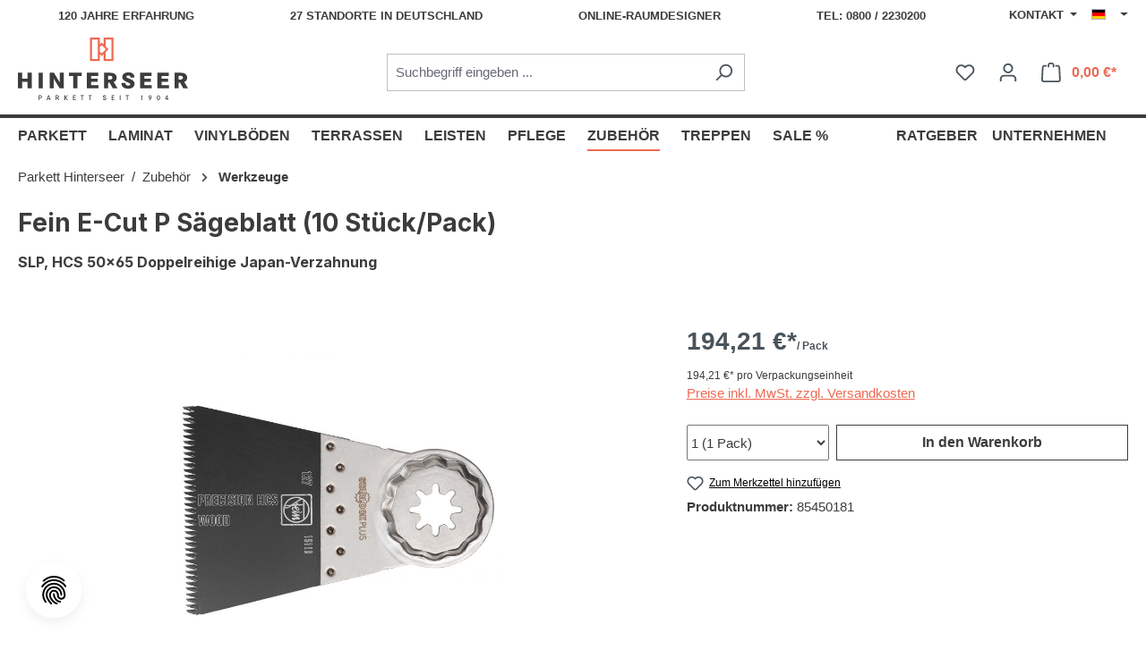

--- FILE ---
content_type: text/html; charset=UTF-8
request_url: https://www.hinterseer.com/de/fein-e-cut-p-saegeblatt-10-stueck-pack-85450181
body_size: 28212
content:

<!DOCTYPE html>

<html lang="de-DE"
      itemscope="itemscope"
      itemtype="https://schema.org/WebPage">

                            
    <head>
                                        <meta charset="utf-8">
            
                            <meta name="viewport"
                      content="width=device-width, initial-scale=1, shrink-to-fit=no">
            
                            <meta name="author"
                      content="">
                <meta name="robots"
                      content="index,follow">
                <meta name="revisit-after"
                      content="15 days">
                <meta name="keywords"
                      content="">
                <meta name="description"
                      content="Sägeblatt der Marke Fein auf hinterseer.com - Doppelreihige Japan-Verzahnung, extra breite Form, höchste Präzision, Schnellster Arbeitsfortschritt.">
            
                <meta property="og:type"
          content="product">
    <meta property="og:site_name"
          content="Parkett Hinterseer">
    <meta property="og:url"
          content="https://www.hinterseer.com/de/fein-e-cut-p-saegeblatt-10-stueck-pack-85450181">
    <meta property="og:title"
          content="Fein E-Cut Precision Sägeblatt online kaufen - Parkett Hinterseer">

    <meta property="og:description"
          content="Sägeblatt der Marke Fein auf hinterseer.com - Doppelreihige Japan-Verzahnung, extra breite Form, höchste Präzision, Schnellster Arbeitsfortschritt.">
    <meta property="og:image"
          content="https://www.hinterseer.com/media/7c/14/05/1607521808/artikel-85450181-bilder-85450181-1.jpg?ts=1607554954">

            <meta property="product:brand"
              content="Hinterseer">
    
            <meta property="product:price:amount"
          content="194.21">
    <meta property="product:price:currency"
          content="EUR">
    <meta property="product:product_link"
          content="https://www.hinterseer.com/de/fein-e-cut-p-saegeblatt-10-stueck-pack-85450181">

    <meta name="twitter:card"
          content="product">
    <meta name="twitter:site"
          content="Parkett Hinterseer">
    <meta name="twitter:title"
          content="Fein E-Cut Precision Sägeblatt online kaufen - Parkett Hinterseer">
    <meta name="twitter:description"
          content="Sägeblatt der Marke Fein auf hinterseer.com - Doppelreihige Japan-Verzahnung, extra breite Form, höchste Präzision, Schnellster Arbeitsfortschritt.">
    <meta name="twitter:image"
          content="https://www.hinterseer.com/media/7c/14/05/1607521808/artikel-85450181-bilder-85450181-1.jpg?ts=1607554954">

                            <meta itemprop="copyrightHolder"
                      content="Parkett Hinterseer">
                <meta itemprop="copyrightYear"
                      content="">
                <meta itemprop="isFamilyFriendly"
                      content="false">
                <meta itemprop="image"
                      content="https://www.hinterseer.com/media/37/e4/7b/1735234236/demostore-logo_(7).png?ts=1753275929">
            
                                            <meta name="theme-color"
                      content="#fff">
                            
                                                <link rel="alternate" hreflang="x-default" href="https://www.hinterseer.com/de/fein-e-cut-p-saegeblatt-10-stueck-pack-85450181">
                                    <link rel="alternate" hreflang="de-DE" href="https://www.hinterseer.com/de/fein-e-cut-p-saegeblatt-10-stueck-pack-85450181">
                                    <link rel="alternate" hreflang="cs-CZ" href="https://www.hinterseer.com/cz/fein-e-cut-p-saegeblatt-10-stueck-pack-85450181">
                                    <link rel="alternate" hreflang="en-GB" href="https://www.hinterseer.com/en/fein-e-cut-p-saw-blade-10-pieces-pack-85450181">
                                    

    
        

            <link rel="shortcut icon"
          href="https://www.hinterseer.com/bundles/hinterseertheme/assets/img/logo/hinterseer-favicon.ico?1769005955">

            <link rel="apple-touch-icon"
          sizes="180x180"
          href="https://www.hinterseer.com/bundles/hinterseertheme/assets/img/logo/hinterseer-share-192x192.png?1769005955">

            
    
    <link rel="canonical" href="https://www.hinterseer.com/de/fein-e-cut-p-saegeblatt-10-stueck-pack-85450181">

                    <title itemprop="name">Fein E-Cut Precision Sägeblatt online kaufen - Parkett Hinterseer</title>
        
                                                                        <link rel="stylesheet"
                      href="https://www.hinterseer.com/theme/94870c4f03abd963afd834be09edd6ff/css/all.css?1769005960">
                                    
                        <script>
        window.features = {"V6_5_0_0":true,"v6.5.0.0":true,"V6_6_0_0":true,"v6.6.0.0":true,"V6_7_0_0":false,"v6.7.0.0":false,"DISABLE_VUE_COMPAT":false,"disable.vue.compat":false,"ACCESSIBILITY_TWEAKS":false,"accessibility.tweaks":false,"ADMIN_VITE":false,"admin.vite":false,"TELEMETRY_METRICS":false,"telemetry.metrics":false,"CACHE_REWORK":false,"cache.rework":false};
    </script>
        
                    <!-- WbmTagManagerAnalytics Head Snippet Start -->
                                        
                <script>
            window.dataLayer = window.dataLayer || [];
            function gtag() { dataLayer.push(arguments); }
            gtag('consent', 'default', {
                'ad_user_data': 'denied',
                'ad_storage': 'denied',
                'ad_personalization': 'denied',
                'analytics_storage': 'denied'
            });
        </script>
    

    <!-- Shopware Analytics -->
    <script>
        window.shopwareAnalytics = {
            trackingId: '',
            merchantConsent: true,
            debug: false,
            storefrontController: 'Product',
            storefrontAction: 'index',
            storefrontRoute: 'frontend.detail.page',
            storefrontCmsPageType:  'product_detail' ,
        };
    </script>
    <!-- End Shopware Analytics -->
        
    
                                                    <script>

            
            // Google Consent
            
            // Events

            var cookieConsentPlusAcceptEvent = function() {
                                            }

            var cookieConsentPlusSaveEvent = function() {
                                            }

            var cookieConsentPlusDenyEvent = function() {
                                            }
        </script>
    

            <script id="wbmTagMangerDefine" type="text/javascript">
            let gtmIsTrackingProductClicks = Boolean(),
                gtmIsTrackingAddToWishlistClicks = Boolean(),
                gtmContainerId = 'GTM-KD5M8ZN',
                hasSWConsentSupport = Boolean(1);
            window.wbmScriptIsSet = false;
            window.dataLayer = window.dataLayer || [];
            window.dataLayer.push({"event":"user","id":null});
        </script>

        <script id="wbmTagMangerDataLayer" type="text/javascript">
            window.dataLayer.push({ ecommerce: null });
            window.dataLayer.push({"google_tag_params":{"ecomm_prodid":85450181,"ecomm_pagetype":"product"}});

            
                

            
            let onEventDataLayer = JSON.parse('{"event":"view_item","ecommerce":{"value":194.21,"items":[{"item_category":"Werkzeuge","price":194.21,"item_brand":"Hinterseer","item_id":"85450181","item_name":"Fein E-Cut P S\u00e4geblatt  (10 St\u00fcck\/Pack)","item_variant":""}],"currency":"EUR"}}');
                    </script>    
                        <script id="wbmTagManger" type="text/javascript" >
                function getCookie(name) {
                    var cookieMatch = document.cookie.match(name + '=(.*?)(;|$)');
                    return cookieMatch && decodeURI(cookieMatch[1]);
                }

                let gtmCookieSet = getCookie('wbm-tagmanager-enabled');
                
                let googleTag = function(w,d,s,l,i){w[l]=w[l]||[];w[l].push({'gtm.start':new Date().getTime(),event:'gtm.js'});var f=d.getElementsByTagName(s)[0],j=d.createElement(s),dl=l!='dataLayer'?'&l='+l:'';j.async=true;j.src='https://www.googletagmanager.com/gtm.js?id='+i+dl+'';f.parentNode.insertBefore(j,f);};
                

                if (hasSWConsentSupport && gtmCookieSet === null) {
                    window.wbmGoogleTagmanagerId = gtmContainerId;
                    window.wbmScriptIsSet = false;
                    window.googleTag = googleTag;
                } else {
                    window.wbmScriptIsSet = true;
                    googleTag(window, document, 'script', 'dataLayer', gtmContainerId);
                    googleTag = null;

                    window.dataLayer = window.dataLayer || [];
                    function gtag() { dataLayer.push(arguments); }

                    if (hasSWConsentSupport) {
                        (() => {
                            const analyticsStorageEnabled = document.cookie.split(';').some((item) => item.trim().includes('google-analytics-enabled=1'));
                            const adsEnabled = document.cookie.split(';').some((item) => item.trim().includes('google-ads-enabled=1'));

                            gtag('consent', 'update', {
                                'ad_storage': adsEnabled ? 'granted' : 'denied',
                                'ad_user_data': adsEnabled ? 'granted' : 'denied',
                                'ad_personalization': adsEnabled ? 'granted' : 'denied',
                                'analytics_storage': analyticsStorageEnabled ? 'granted' : 'denied'
                            });
                        })();
                    }
                }

                
            </script><!-- WbmTagManagerAnalytics Head Snippet End -->
            
                            
            
                
                                    <script>
                    window.useDefaultCookieConsent = true;
                </script>
                    
                                    <script>
                window.activeNavigationId = '1966c49e67cd4a69a74c0064945ef410';
                window.router = {
                    'frontend.cart.offcanvas': '/de/checkout/offcanvas',
                    'frontend.cookie.offcanvas': '/de/cookie/offcanvas',
                    'frontend.checkout.finish.page': '/de/checkout/finish',
                    'frontend.checkout.info': '/de/widgets/checkout/info',
                    'frontend.menu.offcanvas': '/de/widgets/menu/offcanvas',
                    'frontend.cms.page': '/de/widgets/cms',
                    'frontend.cms.navigation.page': '/de/widgets/cms/navigation',
                    'frontend.account.addressbook': '/de/widgets/account/address-book',
                    'frontend.country.country-data': '/de/country/country-state-data',
                    'frontend.app-system.generate-token': '/de/app-system/Placeholder/generate-token',
                    };
                window.salesChannelId = 'c7dc4ab3db4144479c98cf10812ccc1c';
            </script>
        

    <script>
        window.router['frontend.shopware_analytics.customer.data'] = '/de/storefront/script/shopware-analytics-customer'
    </script>

                                <script>
                
                window.breakpoints = {"xs":0,"sm":576,"md":768,"lg":992,"xl":1200,"xxl":1400};
            </script>
        
                                    <script>
                    window.customerLoggedInState = 0;

                    window.wishlistEnabled = 1;
                </script>
                    
                        
                            <script>
                window.themeAssetsPublicPath = 'https://www.hinterseer.com/theme/0b92149672a444f58950fb9b547f5838/assets/';
            </script>
        
                                                            <script>
                        window.themeJsPublicPath = 'https://www.hinterseer.com/theme/94870c4f03abd963afd834be09edd6ff/js/';
                    </script>
                                            <script type="text/javascript" src="https://www.hinterseer.com/theme/94870c4f03abd963afd834be09edd6ff/js/storefront/storefront.js?1769005960" defer></script>
                                            <script type="text/javascript" src="https://www.hinterseer.com/theme/94870c4f03abd963afd834be09edd6ff/js/swag-pay-pal/swag-pay-pal.js?1769005960" defer></script>
                                            <script type="text/javascript" src="https://www.hinterseer.com/theme/94870c4f03abd963afd834be09edd6ff/js/eightworks-cookie-consent-plus6/eightworks-cookie-consent-plus6.js?1769005960" defer></script>
                                            <script type="text/javascript" src="https://www.hinterseer.com/theme/94870c4f03abd963afd834be09edd6ff/js/crefo-pay-storefront/crefo-pay-storefront.js?1769005960" defer></script>
                                            <script type="text/javascript" src="https://www.hinterseer.com/theme/94870c4f03abd963afd834be09edd6ff/js/wbm-tag-manager-analytics/wbm-tag-manager-analytics.js?1769005960" defer></script>
                                            <script type="text/javascript" src="https://www.hinterseer.com/theme/94870c4f03abd963afd834be09edd6ff/js/swag-analytics/swag-analytics.js?1769005960" defer></script>
                                            <script type="text/javascript" src="https://www.hinterseer.com/theme/94870c4f03abd963afd834be09edd6ff/js/hinterseer-theme/hinterseer-theme.js?1769005960" defer></script>
                                                        

    
    
        </head>

    <body class="is-ctl-product is-act-index">

            <div class="skip-to-content bg-primary-subtle text-primary-emphasis visually-hidden-focusable overflow-hidden">
            <div class="container d-flex justify-content-center">
                <a href="#content-main" class="skip-to-content-link d-inline-flex text-decoration-underline m-1 p-2 fw-bold gap-2">
                    Zum Hauptinhalt springen
                </a>
            </div>
        </div>
    
                                    <noscript>
                <iframe src="https://www.googletagmanager.com/ns.html?id=GTM-KD5M8ZN"
                        height="0"
                        width="0"
                        style="display:none;visibility:hidden"
                        title="Google Tagmanager">

                </iframe>
            </noscript>
            
                <noscript class="noscript-main">
                
    <div role="alert"
                  class="alert alert-info alert-has-icon">
                                                                        
                                                    <span class="icon icon-info" aria-hidden="true">
                                        <svg xmlns="http://www.w3.org/2000/svg" xmlns:xlink="http://www.w3.org/1999/xlink" width="24" height="24" viewBox="0 0 24 24"><defs><path d="M12 7c.5523 0 1 .4477 1 1s-.4477 1-1 1-1-.4477-1-1 .4477-1 1-1zm1 9c0 .5523-.4477 1-1 1s-1-.4477-1-1v-5c0-.5523.4477-1 1-1s1 .4477 1 1v5zm11-4c0 6.6274-5.3726 12-12 12S0 18.6274 0 12 5.3726 0 12 0s12 5.3726 12 12zM12 2C6.4772 2 2 6.4772 2 12s4.4772 10 10 10 10-4.4772 10-10S17.5228 2 12 2z" id="icons-default-info" /></defs><use xlink:href="#icons-default-info" fill="#758CA3" fill-rule="evenodd" /></svg>
                    </span>                                                    
                                    
                    <div class="alert-content-container">
                                                    
                                                        <div class="alert-content">                                                    Um unseren Shop in vollem Umfang nutzen zu können, empfehlen wir Ihnen Javascript in Ihrem Browser zu aktivieren.
                                                                </div>                
                                                                </div>
            </div>
            </noscript>
        

            <header class="header-main">
            <div class="top-bar d-none d-lg-block">
        <div class="container">
            <nav class="top-bar-nav">
                <div class="top-bar-nav-item top-bar-info">
                    <a href="/de/">120 Jahre Erfahrung</a>
                    <a href="/de/standorte/">27 Standorte in Deutschland</a>
                    <a href="https://raumdesigner.hinterseer.com/">Online-Raumdesigner</a>
                    <a href="tel:+4908002230200">Tel: 0800 / 2230200</a>
                </div>

                                                    
    <div class="top-bar-nav-item top-bar-menu">
                    <div class="contact-menu dropdown">
                <button class="btn dropdown-toggle top-bar-nav-btn"
                        type="button"
                        id="contactMenuDropdown-top-bar"
                        data-bs-toggle="dropdown"
                        aria-haspopup="true"
                        aria-expanded="false">
                    Kontakt
                    <span class="top-bar-nav-text">Service/Hilfe</span>
                </button>
                                    <div class="dropdown-menu dropdown-menu-end"
                         aria-labelledby="contactMenuDropdown-top-bar">
                            <a class="top-bar-list-item dropdown-item"
                               href="/de/kontakt"
                               title="Anfrage">Anfrage</a>
                            <a class="top-bar-list-item dropdown-item"
                               href="/de/handwerker"
                               title="Handwerkervermittlung">Handwerkervermittlung</a>
                            <a class="top-bar-list-item dropdown-item"
                               href="/de/showroom"
                               title="Showroomtermin">Showroomtermin</a>
                            <a class="top-bar-list-item dropdown-item"
                               href="/de/zubehoer/maschinenverleih/"
                               title="Maschinenverleih">Maschinenverleih</a>
                    </div>
                            </div>
            </div>
                
                                                    
                    
                                                    
                                                    
            <div class="top-bar-nav-item top-bar-language">
                            <form method="post"
                      action="/de/checkout/language"
                      class="language-form"
                      data-form-auto-submit="true">
                                                                                            
                        <div class="languages-menu dropdown">
                            <button class="btn dropdown-toggle top-bar-nav-btn"
                                    type="button"
                                    id="languagesDropdown-top-bar"
                                    data-bs-toggle="dropdown"
                                    aria-haspopup="true"
                                    aria-expanded="false"
                                    aria-label="Sprache ändern (Deutsch ist die aktuelle Sprache)">
                                <span aria-hidden="true" class="top-bar-list-icon language-flag country-de language-de"></span>
                                                                <span class="top-bar-nav-text">Deutsch</span>
                            </button>

                                                            <ul class="top-bar-list dropdown-menu dropdown-menu-end"
                                    aria-label="Verfügbare Sprachen">
                                                                            
                                                                                                                        <li class="top-bar-list-item dropdown-item">
                                                                                                                                                                                            
                                                                                                                                                    <label class="top-bar-list-label"
                                                           for="top-bar-5b1312d546ee412687f3fe4f7791b659">
                                                        <input id="top-bar-5b1312d546ee412687f3fe4f7791b659"
                                                               class="top-bar-list-radio"
                                                               value="5b1312d546ee412687f3fe4f7791b659"
                                                               name="languageId"
                                                               type="radio"
                                                            >
                                                        <span aria-hidden="true" class="top-bar-list-icon language-flag country-cz language-cs"></span>
                                                        Čeština
                                                    </label>
                                                
                                                                                                                                    </li>
                                                                            
                                                                                                                        <li class="top-bar-list-item dropdown-item item-checked active">
                                                                                                                                                                                            
                                                                                                                                                    <label class="top-bar-list-label"
                                                           for="top-bar-2fbb5fe2e29a4d70aa5854ce7ce3e20b">
                                                        <input id="top-bar-2fbb5fe2e29a4d70aa5854ce7ce3e20b"
                                                               class="top-bar-list-radio"
                                                               value="2fbb5fe2e29a4d70aa5854ce7ce3e20b"
                                                               name="languageId"
                                                               type="radio"
                                                             checked>
                                                        <span aria-hidden="true" class="top-bar-list-icon language-flag country-de language-de"></span>
                                                        Deutsch
                                                    </label>
                                                
                                                                                                                                    </li>
                                                                            
                                                                                                                        <li class="top-bar-list-item dropdown-item">
                                                                                                                                                                                            
                                                                                                                                                    <label class="top-bar-list-label"
                                                           for="top-bar-b8e1a14826be4590ab106acb1191d74a">
                                                        <input id="top-bar-b8e1a14826be4590ab106acb1191d74a"
                                                               class="top-bar-list-radio"
                                                               value="b8e1a14826be4590ab106acb1191d74a"
                                                               name="languageId"
                                                               type="radio"
                                                            >
                                                        <span aria-hidden="true" class="top-bar-list-icon language-flag country-gb language-en"></span>
                                                        English
                                                    </label>
                                                
                                                                                                                                    </li>
                                                                    </ul>
                                                    </div>

                        <input name="redirectTo" type="hidden" value="frontend.detail.page">

                                                    <input name="redirectParameters[_httpCache]" type="hidden" value="1">
                                                    <input name="redirectParameters[productId]" type="hidden" value="4c5637f29eb443e18b2629234f571858">
                                                            </form>
                    </div>
                                </nav>
        </div>
    </div>
                    <div class="container">
                    
            <div class="row align-items-center header-row">
                            <div class="col-12 col-lg-auto header-logo-col">
                        <div class="header-logo-main">
                    <a class="header-logo-main-link"
               href="/de/"
               title="Zur Startseite gehen">
                                                <picture class="logo-default">
                    <img src="https://www.hinterseer.com/bundles/hinterseertheme/assets/img/logo/hinterseer-logo-de.svg?1769005955"
                 alt="Zur Startseite gehen"
                 class="img-fluid header-logo-main-img"/>
            </picture>
    <picture class="logo-cookie-consent">
        <img src="https://www.hinterseer.com/bundles/hinterseertheme/assets/img/logo/hinterseer-logo-de.svg?1769005955"
             alt="Zur Startseite gehen"
             class="img-fluid header-logo-main-img"/>
    </picture>
            </a>
            </div>
                </div>
            
                            <div class="col-12 order-2 col-sm order-sm-1 header-search-col">
                    <div class="row">
                        <div class="col-sm-auto d-none d-sm-block d-lg-none">
                                                            <div class="nav-main-toggle">
                                                                            <button
                                            class="btn nav-main-toggle-btn header-actions-btn"
                                            type="button"
                                            data-off-canvas-menu="true"
                                            aria-label="Menü"
                                        >
                                                                                            <span class="icon icon-stack">
                                        <svg xmlns="http://www.w3.org/2000/svg" xmlns:xlink="http://www.w3.org/1999/xlink" width="24" height="24" viewBox="0 0 24 24"><defs><path d="M3 13c-.5523 0-1-.4477-1-1s.4477-1 1-1h18c.5523 0 1 .4477 1 1s-.4477 1-1 1H3zm0-7c-.5523 0-1-.4477-1-1s.4477-1 1-1h18c.5523 0 1 .4477 1 1s-.4477 1-1 1H3zm0 14c-.5523 0-1-.4477-1-1s.4477-1 1-1h18c.5523 0 1 .4477 1 1s-.4477 1-1 1H3z" id="icons-default-stack" /></defs><use xlink:href="#icons-default-stack" fill="#758CA3" fill-rule="evenodd" /></svg>
                    </span>                                                                                    </button>
                                                                    </div>
                                                    </div>
                        <div class="col">
                            
    <div class="collapse"
         id="searchCollapse">
        <div class="header-search">
                            <form action="/de/search"
                      method="get"
                      data-search-widget="true"
                      data-search-widget-options="{&quot;searchWidgetMinChars&quot;:2}"
                      data-url="/de/suggest?search="
                      class="header-search-form">
                                            <div class="input-group">
                                                            <input type="search"
                                       name="search"
                                       class="form-control header-search-input"
                                       autocomplete="off"
                                       autocapitalize="off"
                                       placeholder="Suchbegriff eingeben ..."
                                       aria-label="Suchbegriff eingeben ..."
                                       value=""
                                >
                            
                                                            <button type="submit"
                                        class="btn header-search-btn"
                                        aria-label="Suchen">
                                    <span class="header-search-icon">
                                        <span class="icon icon-search">
                                        <svg xmlns="http://www.w3.org/2000/svg" xmlns:xlink="http://www.w3.org/1999/xlink" width="24" height="24" viewBox="0 0 24 24"><defs><path d="M10.0944 16.3199 4.707 21.707c-.3905.3905-1.0237.3905-1.4142 0-.3905-.3905-.3905-1.0237 0-1.4142L8.68 14.9056C7.6271 13.551 7 11.8487 7 10c0-4.4183 3.5817-8 8-8s8 3.5817 8 8-3.5817 8-8 8c-1.8487 0-3.551-.627-4.9056-1.6801zM15 16c3.3137 0 6-2.6863 6-6s-2.6863-6-6-6-6 2.6863-6 6 2.6863 6 6 6z" id="icons-default-search" /></defs><use xlink:href="#icons-default-search" fill="#758CA3" fill-rule="evenodd" /></svg>
                    </span>                                    </span>
                                </button>
                            
                                                            <button class="btn header-close-btn js-search-close-btn d-none"
                                        type="button"
                                        aria-label="Die Dropdown-Suche schließen">
                                    <span class="header-close-icon">
                                        <span class="icon icon-x">
                                        <svg xmlns="http://www.w3.org/2000/svg" xmlns:xlink="http://www.w3.org/1999/xlink" width="24" height="24" viewBox="0 0 24 24"><defs><path d="m10.5858 12-7.293-7.2929c-.3904-.3905-.3904-1.0237 0-1.4142.3906-.3905 1.0238-.3905 1.4143 0L12 10.5858l7.2929-7.293c.3905-.3904 1.0237-.3904 1.4142 0 .3905.3906.3905 1.0238 0 1.4143L13.4142 12l7.293 7.2929c.3904.3905.3904 1.0237 0 1.4142-.3906.3905-1.0238.3905-1.4143 0L12 13.4142l-7.2929 7.293c-.3905.3904-1.0237.3904-1.4142 0-.3905-.3906-.3905-1.0238 0-1.4143L10.5858 12z" id="icons-default-x" /></defs><use xlink:href="#icons-default-x" fill="#758CA3" fill-rule="evenodd" /></svg>
                    </span>                                    </span>
                                </button>
                                                    </div>
                                    </form>
                    </div>
    </div>
                        </div>
                    </div>
                </div>
            
                            <div class="col-12 order-1 col-sm-auto order-sm-2 header-actions-col">
                    <div class="row g-0">
                                                    <div class="col d-sm-none">
                                <div class="menu-button">
                                                                            <button
                                            class="btn nav-main-toggle-btn header-actions-btn"
                                            type="button"
                                            data-off-canvas-menu="true"
                                            aria-label="Menü"
                                        >
                                                                                            <span class="icon icon-stack">
                                        <svg xmlns="http://www.w3.org/2000/svg" xmlns:xlink="http://www.w3.org/1999/xlink" width="24" height="24" viewBox="0 0 24 24"><use xlink:href="#icons-default-stack" fill="#758CA3" fill-rule="evenodd" /></svg>
                    </span>                                                                                    </button>
                                                                    </div>
                            </div>
                        
                                                    <div class="col-auto d-sm-none">
                                <div class="search-toggle">
                                    <button class="btn header-actions-btn search-toggle-btn js-search-toggle-btn collapsed"
                                            type="button"
                                            data-bs-toggle="collapse"
                                            data-bs-target="#searchCollapse"
                                            aria-expanded="false"
                                            aria-controls="searchCollapse"
                                            aria-label="Suchen">
                                        <span class="icon icon-search">
                                        <svg xmlns="http://www.w3.org/2000/svg" xmlns:xlink="http://www.w3.org/1999/xlink" width="24" height="24" viewBox="0 0 24 24"><use xlink:href="#icons-default-search" fill="#758CA3" fill-rule="evenodd" /></svg>
                    </span>                                    </button>
                                </div>
                            </div>
                        
                                                                                    <div class="col-auto">
                                    <div class="header-wishlist">
                                        <a class="btn header-wishlist-btn header-actions-btn"
                                           href="/de/wishlist"
                                           title="Merkzettel"
                                           aria-label="Merkzettel">
                                                
            <span class="header-wishlist-icon">
            <span class="icon icon-heart">
                                        <svg xmlns="http://www.w3.org/2000/svg" xmlns:xlink="http://www.w3.org/1999/xlink" width="24" height="24" viewBox="0 0 24 24"><defs><path d="M20.0139 12.2998c1.8224-1.8224 1.8224-4.7772 0-6.5996-1.8225-1.8225-4.7772-1.8225-6.5997 0L12 7.1144l-1.4142-1.4142c-1.8225-1.8225-4.7772-1.8225-6.5997 0-1.8224 1.8224-1.8224 4.7772 0 6.5996l7.519 7.519a.7.7 0 0 0 .9899 0l7.5189-7.519zm1.4142 1.4142-7.519 7.519c-1.0543 1.0544-2.7639 1.0544-3.8183 0L2.572 13.714c-2.6035-2.6035-2.6035-6.8245 0-9.428 2.6035-2.6035 6.8246-2.6035 9.4281 0 2.6035-2.6035 6.8246-2.6035 9.428 0 2.6036 2.6035 2.6036 6.8245 0 9.428z" id="icons-default-heart" /></defs><use xlink:href="#icons-default-heart" fill="#758CA3" fill-rule="evenodd" /></svg>
                    </span>        </span>
    
    
    
    <span class="badge bg-primary header-wishlist-badge"
          id="wishlist-basket"
          data-wishlist-storage="true"
          data-wishlist-storage-options="{&quot;listPath&quot;:&quot;\/de\/wishlist\/list&quot;,&quot;mergePath&quot;:&quot;\/de\/wishlist\/merge&quot;,&quot;pageletPath&quot;:&quot;\/de\/wishlist\/merge\/pagelet&quot;}"
          data-wishlist-widget="true"
          data-wishlist-widget-options="{&quot;showCounter&quot;:true}"
    ></span>
                                        </a>
                                    </div>
                                </div>
                                                    
                                                    <div class="col-auto">
                                <div class="account-menu">
                                        <div class="dropdown">
                    <button class="btn account-menu-btn header-actions-btn"
                    type="button"
                    id="accountWidget"
                    data-account-menu="true"
                    data-bs-toggle="dropdown"
                    aria-haspopup="true"
                    aria-expanded="false"
                    aria-label="Ihr Konto"
                    title="Ihr Konto">
                <span class="icon icon-avatar">
                                        <svg xmlns="http://www.w3.org/2000/svg" xmlns:xlink="http://www.w3.org/1999/xlink" width="24" height="24" viewBox="0 0 24 24"><defs><path d="M12 3C9.7909 3 8 4.7909 8 7c0 2.2091 1.7909 4 4 4 2.2091 0 4-1.7909 4-4 0-2.2091-1.7909-4-4-4zm0-2c3.3137 0 6 2.6863 6 6s-2.6863 6-6 6-6-2.6863-6-6 2.6863-6 6-6zM4 22.099c0 .5523-.4477 1-1 1s-1-.4477-1-1V20c0-2.7614 2.2386-5 5-5h10.0007c2.7614 0 5 2.2386 5 5v2.099c0 .5523-.4477 1-1 1s-1-.4477-1-1V20c0-1.6569-1.3431-3-3-3H7c-1.6569 0-3 1.3431-3 3v2.099z" id="icons-default-avatar" /></defs><use xlink:href="#icons-default-avatar" fill="#758CA3" fill-rule="evenodd" /></svg>
                    </span>            </button>
        
                    <div class="dropdown-menu dropdown-menu-end account-menu-dropdown js-account-menu-dropdown"
                 aria-labelledby="accountWidget">
                

        
            <div class="offcanvas-header">
                            <button class="btn btn-light offcanvas-close js-offcanvas-close">
                                            <span class="icon icon-x icon-sm">
                                        <svg xmlns="http://www.w3.org/2000/svg" xmlns:xlink="http://www.w3.org/1999/xlink" width="24" height="24" viewBox="0 0 24 24"><use xlink:href="#icons-default-x" fill="#758CA3" fill-rule="evenodd" /></svg>
                    </span>                    
                                            Menü schließen
                                    </button>
                    </div>
    
            <div class="offcanvas-body">
                <div class="account-menu">
                                    <div class="dropdown-header account-menu-header">
                    Ihr Konto
                </div>
                    
                                    <div class="account-menu-login">
                                            <a href="/de/account/login"
                           title="Anmelden"
                           class="btn btn-primary account-menu-login-button">
                            Anmelden
                        </a>
                    
                                            <div class="account-menu-register">
                            oder <a href="/de/account/login"
                                                                            title="Registrieren">registrieren</a>
                        </div>
                                    </div>
                    
                    <div class="account-menu-links">
                    <div class="header-account-menu">
        <div class="card account-menu-inner">
                                        
                                                <nav class="list-group list-group-flush account-aside-list-group">
                                                                                    <a href="/de/account"
                                   title="Übersicht"
                                   class="list-group-item list-group-item-action account-aside-item"
                                   >
                                    Übersicht
                                </a>
                            
                                                            <a href="/de/account/profile"
                                   title="Persönliches Profil"
                                   class="list-group-item list-group-item-action account-aside-item"
                                   >
                                    Persönliches Profil
                                </a>
                            
                                                            <a href="/de/account/address"
                                   title="Adressen"
                                   class="list-group-item list-group-item-action account-aside-item"
                                   >
                                    Adressen
                                </a>
                            
                                                                                                                        <a href="/de/account/payment"
                                   title="Zahlungsarten"
                                   class="list-group-item list-group-item-action account-aside-item"
                                   >
                                    Zahlungsarten
                                </a>
                                                            
                                                            <a href="/de/account/order"
                                   title="Bestellungen"
                                   class="list-group-item list-group-item-action account-aside-item"
                                   >
                                    Bestellungen
                                </a>
                                                                        </nav>
                            
                                                </div>
    </div>
            </div>
            </div>
        </div>
                </div>
            </div>
                                </div>
                            </div>
                        
                                                    <div class="col-auto">
                                <div
                                    class="header-cart"
                                    data-off-canvas-cart="true"
                                >
                                    <a class="btn header-cart-btn header-actions-btn"
                                       href="/de/checkout/cart"
                                       data-cart-widget="true"
                                       title="Warenkorb"
                                       aria-label="Warenkorb">
                                                        <span class="header-cart-icon">
        <span class="icon icon-bag">
                                        <svg aria-label="Warenkorb" xmlns="http://www.w3.org/2000/svg" xmlns:xlink="http://www.w3.org/1999/xlink" width="24" height="24" viewBox="0 0 24 24"><defs><path d="M5.892 3c.5523 0 1 .4477 1 1s-.4477 1-1 1H3.7895a1 1 0 0 0-.9986.9475l-.7895 15c-.029.5515.3946 1.0221.9987 1.0525h17.8102c.5523 0 1-.4477.9986-1.0525l-.7895-15A1 1 0 0 0 20.0208 5H17.892c-.5523 0-1-.4477-1-1s.4477-1 1-1h2.1288c1.5956 0 2.912 1.249 2.9959 2.8423l.7894 15c.0035.0788.0035.0788.0042.1577 0 1.6569-1.3432 3-3 3H3c-.079-.0007-.079-.0007-.1577-.0041-1.6546-.0871-2.9253-1.499-2.8382-3.1536l.7895-15C.8775 4.249 2.1939 3 3.7895 3H5.892zm4 2c0 .5523-.4477 1-1 1s-1-.4477-1-1V3c0-1.6569 1.3432-3 3-3h2c1.6569 0 3 1.3431 3 3v2c0 .5523-.4477 1-1 1s-1-.4477-1-1V3c0-.5523-.4477-1-1-1h-2c-.5523 0-1 .4477-1 1v2z" id="icons-default-bag" /></defs><use xlink:href="#icons-default-bag" fill="#758CA3" fill-rule="evenodd" /></svg>
                    </span>    </span>
        <span class="header-cart-total">
        0,00 €*
    </span>

    
                                    </a>
                                </div>
                            </div>
                                            </div>
                </div>
                    </div>
                </div>
            </header>

                                                    <div class="nav-main">
                                                <div class="main-navigation"
         id="mainNavigation"
         data-flyout-menu="true">
                    <div class="container">
                                    <nav class="nav main-navigation-menu"
                        aria-label="Hauptnavigation"
                        itemscope="itemscope"
                        itemtype="https://schema.org/SiteNavigationElement">
                        
                                                                                    <a class="nav-link main-navigation-link nav-item-a654d79dcdc34a21b274e706db2cf56a  home-link"
                                    href="/de/"
                                    itemprop="url"
                                    title="Home">
                                    <div class="main-navigation-link-text">
                                        <span itemprop="name">Home</span>
                                    </div>
                                </a>
                                                    
                                                    
                                                                                            
                                                                                                            <a class="nav-link main-navigation-link nav-item-1e818b91a67243039fd1ef03479191ac "
                                           href="https://www.hinterseer.com/de/parkett/"
                                           itemprop="url"
                                           data-flyout-menu-trigger="1e818b91a67243039fd1ef03479191ac"                                                                                      title="Parkett">
                                            <div class="main-navigation-link-text">
                                                <span itemprop="name">Parkett</span>
                                            </div>
                                        </a>
                                                                                                                                                                                                        
                                                                                                            <a class="nav-link main-navigation-link nav-item-c3d5a7b2a98b4f148cc565e8680e4860 "
                                           href="https://www.hinterseer.com/de/laminat/"
                                           itemprop="url"
                                           data-flyout-menu-trigger="c3d5a7b2a98b4f148cc565e8680e4860"                                                                                      title="Laminat">
                                            <div class="main-navigation-link-text">
                                                <span itemprop="name">Laminat</span>
                                            </div>
                                        </a>
                                                                                                                                                                                                        
                                                                                                            <a class="nav-link main-navigation-link nav-item-26db5d05a97146dfb2bc0f61ef471458 "
                                           href="https://www.hinterseer.com/de/vinylboeden/"
                                           itemprop="url"
                                           data-flyout-menu-trigger="26db5d05a97146dfb2bc0f61ef471458"                                                                                      title="Vinylböden">
                                            <div class="main-navigation-link-text">
                                                <span itemprop="name">Vinylböden</span>
                                            </div>
                                        </a>
                                                                                                                                                                                                        
                                                                                                            <a class="nav-link main-navigation-link nav-item-a2a21d3c623f48b68c62f53e01c7e585 "
                                           href="https://www.hinterseer.com/de/terrassen/"
                                           itemprop="url"
                                           data-flyout-menu-trigger="a2a21d3c623f48b68c62f53e01c7e585"                                                                                      title="Terrassen">
                                            <div class="main-navigation-link-text">
                                                <span itemprop="name">Terrassen</span>
                                            </div>
                                        </a>
                                                                                                                                                                                                        
                                                                                                            <a class="nav-link main-navigation-link nav-item-d8c120e742d94358bc22a5ac6055ac7d "
                                           href="https://www.hinterseer.com/de/leisten/"
                                           itemprop="url"
                                           data-flyout-menu-trigger="d8c120e742d94358bc22a5ac6055ac7d"                                                                                      title="Leisten">
                                            <div class="main-navigation-link-text">
                                                <span itemprop="name">Leisten</span>
                                            </div>
                                        </a>
                                                                                                                                                                                                        
                                                                                                            <a class="nav-link main-navigation-link nav-item-768f5520a20845b19b7b897ba0eb4399 "
                                           href="https://www.hinterseer.com/de/pflege/"
                                           itemprop="url"
                                           data-flyout-menu-trigger="768f5520a20845b19b7b897ba0eb4399"                                                                                      title="Pflege">
                                            <div class="main-navigation-link-text">
                                                <span itemprop="name">Pflege</span>
                                            </div>
                                        </a>
                                                                                                                                                                                                        
                                                                                                            <a class="nav-link main-navigation-link nav-item-4bd0be811cf445a68f3b2f169ab40c73  active"
                                           href="https://www.hinterseer.com/de/zubehoer/"
                                           itemprop="url"
                                           data-flyout-menu-trigger="4bd0be811cf445a68f3b2f169ab40c73"                                                                                      title="Zubehör">
                                            <div class="main-navigation-link-text">
                                                <span itemprop="name">Zubehör</span>
                                            </div>
                                        </a>
                                                                                                                                                                                                        
                                                                                                            <a class="nav-link main-navigation-link nav-item-5da51927b29147b5a5dd1ce928124905 "
                                           href="https://www.hinterseer.com/de/treppen/"
                                           itemprop="url"
                                           data-flyout-menu-trigger="5da51927b29147b5a5dd1ce928124905"                                                                                      title="Treppen">
                                            <div class="main-navigation-link-text">
                                                <span itemprop="name">Treppen</span>
                                            </div>
                                        </a>
                                                                                                                                                                                                        
                                                                                                            <a class="nav-link main-navigation-link nav-item-67ed795fe26e446c8976efc334c90259 "
                                           href="https://www.hinterseer.com/de/sale/"
                                           itemprop="url"
                                                                                                                                 title="Sale %">
                                            <div class="main-navigation-link-text">
                                                <span itemprop="name">Sale %</span>
                                            </div>
                                        </a>
                                                                                                                                                                                                        
                                                                                                            <a class="nav-link main-navigation-link nav-item-2534818cb0b140fcb019d9b546e76b10 "
                                           href="https://www.hinterseer.com/de/ratgeber/"
                                           itemprop="url"
                                           data-flyout-menu-trigger="2534818cb0b140fcb019d9b546e76b10"                                                                                      title="Ratgeber">
                                            <div class="main-navigation-link-text">
                                                <span itemprop="name">Ratgeber</span>
                                            </div>
                                        </a>
                                                                                                                                                                                                        
                                                                                                            <div class="nav-link main-navigation-link nav-item-41abc0a63fa34b4f9f0d3e78ad03751e"
                                                                                            data-flyout-menu-trigger="41abc0a63fa34b4f9f0d3e78ad03751e"
                                                                                          title="Unternehmen">
                                            <div class="main-navigation-link-text">
                                                <span itemprop="name">Unternehmen</span>
                                            </div>
                                        </div>
                                                                                                                                            </nav>
                
                                                                                                                                                                                                                                                                                                                                                                                                                                                                                                                                                                                                                                                                                                                                                                                                                                                                                                                                                                                                                                                                                                                    
                                                                        <div class="navigation-flyouts">
                                                                                                                                                                                                        <div class="navigation-flyout"
                                                     data-flyout-menu-id="1e818b91a67243039fd1ef03479191ac">
                                                    <div class="container">
                                                                                                                            
            <div class="row navigation-flyout-bar">
                            <div class="col">
                    <div class="navigation-flyout-category-link">
                                                                                    <a class="nav-link"
                                   href="https://www.hinterseer.com/de/parkett/"
                                   itemprop="url"
                                   title="Parkett">
                                                                            Zur Kategorie Parkett
                                        <span class="icon icon-arrow-right icon-primary">
                                        <svg xmlns="http://www.w3.org/2000/svg" xmlns:xlink="http://www.w3.org/1999/xlink" width="16" height="16" viewBox="0 0 16 16"><defs><path id="icons-solid-arrow-right" d="M6.7071 6.2929c-.3905-.3905-1.0237-.3905-1.4142 0-.3905.3905-.3905 1.0237 0 1.4142l3 3c.3905.3905 1.0237.3905 1.4142 0l3-3c.3905-.3905.3905-1.0237 0-1.4142-.3905-.3905-1.0237-.3905-1.4142 0L9 8.5858l-2.2929-2.293z" /></defs><use transform="rotate(-90 9 8.5)" xlink:href="#icons-solid-arrow-right" fill="#758CA3" fill-rule="evenodd" /></svg>
                    </span>                                                                    </a>
                                                                        </div>
                </div>
            
                            <div class="col-auto">
                    <div class="navigation-flyout-close js-close-flyout-menu">
                                                                                    <span class="icon icon-x">
                                        <svg xmlns="http://www.w3.org/2000/svg" xmlns:xlink="http://www.w3.org/1999/xlink" width="24" height="24" viewBox="0 0 24 24"><use xlink:href="#icons-default-x" fill="#758CA3" fill-rule="evenodd" /></svg>
                    </span>                                                                        </div>
                </div>
                    </div>
    
            <div class="row navigation-flyout-content">
                <div class="col">
        <div class="navigation-flyout-categories">
                                
                    
    
    <div class="row navigation-flyout-categories is-level-0">
                                            
                            <div class="col-3 navigation-flyout-col">
                                <a class="nav-item nav-link navigation-flyout-link is-level-0"
           href="https://www.hinterseer.com/de/parkett/massivparkett/"
           itemprop="url"
                      title="Massivparkett">
            <div class="nav-item-img-wrapper">                    
                        
                        
    
    
    
                    
        
            <img src=""                          class="nav-item-img" loading="eager"        />
                    <span itemprop="name">Massivparkett</span>
            </div>
        </a>
    
                                                                            
        
    
    <div class="navigation-flyout-categories is-level-1">
                                            
                            <div class="navigation-flyout-col">
                                <a class="nav-item nav-link navigation-flyout-link is-level-1"
           href="https://www.hinterseer.com/de/parkett/massivparkett/massivdielen/"
           itemprop="url"
                      title="Massivdielen">
            <div class="nav-item-img-wrapper">                    
                        
                        
    
    
    
                    
                
        
                
                    
            <img src="https://www.hinterseer.com/media/5b/3d/aa/1645794521/massivdielen.jpg?ts=1645794521"                             srcset="https://www.hinterseer.com/thumbnail/5b/3d/aa/1645794521/massivdielen_1920x1920.jpg?ts=1645794522 1920w, https://www.hinterseer.com/thumbnail/5b/3d/aa/1645794521/massivdielen_400x400.jpg?ts=1645794522 400w, https://www.hinterseer.com/thumbnail/5b/3d/aa/1645794521/massivdielen_800x800.jpg?ts=1645794522 800w"                                 sizes="310px"
                                         class="nav-item-img" loading="eager"        />
                    <span itemprop="name">Massivdielen</span>
            </div>
        </a>
    
                                                                            
        
    
    <div class="navigation-flyout-categories is-level-2">
            </div>
                                                            </div>
                                                        
                            <div class="navigation-flyout-col">
                                <a class="nav-item nav-link navigation-flyout-link is-level-1"
           href="https://www.hinterseer.com/de/parkett/massivparkett/industrieparkett/"
           itemprop="url"
                      title="Industrieparkett">
            <div class="nav-item-img-wrapper">                    
                        
                        
    
    
    
                    
                
        
                
                    
            <img src="https://www.hinterseer.com/media/db/22/4f/1645794521/industrieparkett.jpg?ts=1645794521"                             srcset="https://www.hinterseer.com/thumbnail/db/22/4f/1645794521/industrieparkett_1920x1920.jpg?ts=1645794522 1920w, https://www.hinterseer.com/thumbnail/db/22/4f/1645794521/industrieparkett_800x800.jpg?ts=1645794522 800w, https://www.hinterseer.com/thumbnail/db/22/4f/1645794521/industrieparkett_400x400.jpg?ts=1645794522 400w"                                 sizes="310px"
                                         class="nav-item-img" loading="eager"        />
                    <span itemprop="name">Industrieparkett</span>
            </div>
        </a>
    
                                                                            
        
    
    <div class="navigation-flyout-categories is-level-2">
            </div>
                                                            </div>
                                                        
                            <div class="navigation-flyout-col">
                                <a class="nav-item nav-link navigation-flyout-link is-level-1"
           href="https://www.hinterseer.com/de/parkett/massivparkett/stabparkett/"
           itemprop="url"
                      title="Stabparkett">
            <div class="nav-item-img-wrapper">                    
                        
                        
    
    
    
                    
                
        
                
                    
            <img src="https://www.hinterseer.com/media/6d/ff/15/1645794521/stabparkett.jpg?ts=1645794521"                             srcset="https://www.hinterseer.com/thumbnail/6d/ff/15/1645794521/stabparkett_1920x1920.jpg?ts=1645794522 1920w, https://www.hinterseer.com/thumbnail/6d/ff/15/1645794521/stabparkett_400x400.jpg?ts=1645794522 400w, https://www.hinterseer.com/thumbnail/6d/ff/15/1645794521/stabparkett_800x800.jpg?ts=1645794522 800w"                                 sizes="310px"
                                         class="nav-item-img" loading="eager"        />
                    <span itemprop="name">Stabparkett</span>
            </div>
        </a>
    
                                                                            
        
    
    <div class="navigation-flyout-categories is-level-2">
            </div>
                                                            </div>
                                                        
                            <div class="navigation-flyout-col">
                                <a class="nav-item nav-link navigation-flyout-link is-level-1"
           href="https://www.hinterseer.com/de/parkett/massivparkett/bambusparkett/"
           itemprop="url"
                      title="Bambusparkett">
            <div class="nav-item-img-wrapper">                    
                        
                        
    
    
    
                    
                
        
                
                    
            <img src="https://www.hinterseer.com/media/8b/a8/3d/1645794521/bambus.jpg?ts=1645794521"                             srcset="https://www.hinterseer.com/thumbnail/8b/a8/3d/1645794521/bambus_400x400.jpg?ts=1645794522 400w, https://www.hinterseer.com/thumbnail/8b/a8/3d/1645794521/bambus_1920x1920.jpg?ts=1645794522 1920w, https://www.hinterseer.com/thumbnail/8b/a8/3d/1645794521/bambus_800x800.jpg?ts=1645794522 800w"                                 sizes="310px"
                                         class="nav-item-img" loading="eager"        />
                    <span itemprop="name">Bambusparkett</span>
            </div>
        </a>
    
                                                                            
        
    
    <div class="navigation-flyout-categories is-level-2">
            </div>
                                                            </div>
                                                        
                            <div class="navigation-flyout-col">
                                <a class="nav-item nav-link navigation-flyout-link is-level-1"
           href="https://www.hinterseer.com/de/parkett/massivparkett/tafelparkett/"
           itemprop="url"
                      title="Tafelparkett">
            <div class="nav-item-img-wrapper">                    
                        
                        
    
    
    
                    
                
        
                
                    
            <img src="https://www.hinterseer.com/media/67/03/8d/1645794521/tafelparkett.jpg?ts=1645794521"                             srcset="https://www.hinterseer.com/thumbnail/67/03/8d/1645794521/tafelparkett_800x800.jpg?ts=1645794522 800w, https://www.hinterseer.com/thumbnail/67/03/8d/1645794521/tafelparkett_1920x1920.jpg?ts=1645794522 1920w, https://www.hinterseer.com/thumbnail/67/03/8d/1645794521/tafelparkett_400x400.jpg?ts=1645794522 400w"                                 sizes="310px"
                                         class="nav-item-img" loading="eager"        />
                    <span itemprop="name">Tafelparkett</span>
            </div>
        </a>
    
                                                                            
        
    
    <div class="navigation-flyout-categories is-level-2">
            </div>
                                                            </div>
                                                        
                            <div class="navigation-flyout-col">
                                <a class="nav-item nav-link navigation-flyout-link is-level-1"
           href="https://www.hinterseer.com/de/parkett/massivparkett/mosaikparkett/"
           itemprop="url"
                      title="Mosaikparkett">
            <div class="nav-item-img-wrapper">                    
                        
                        
    
    
    
                    
                
        
                
                    
            <img src="https://www.hinterseer.com/media/f4/a3/e8/1645794521/mosaikparkett.jpg?ts=1645794521"                             srcset="https://www.hinterseer.com/thumbnail/f4/a3/e8/1645794521/mosaikparkett_1920x1920.jpg?ts=1645794522 1920w, https://www.hinterseer.com/thumbnail/f4/a3/e8/1645794521/mosaikparkett_800x800.jpg?ts=1645794522 800w, https://www.hinterseer.com/thumbnail/f4/a3/e8/1645794521/mosaikparkett_400x400.jpg?ts=1645794522 400w"                                 sizes="310px"
                                         class="nav-item-img" loading="eager"        />
                    <span itemprop="name">Mosaikparkett</span>
            </div>
        </a>
    
                                                                            
        
    
    <div class="navigation-flyout-categories is-level-2">
            </div>
                                                            </div>
                                                        
                            <div class="navigation-flyout-col">
                                <a class="nav-item nav-link navigation-flyout-link is-level-1"
           href="https://www.hinterseer.com/de/parkett/massivparkett/wandverkleidung/"
           itemprop="url"
                      title="Wandverkleidung">
            <div class="nav-item-img-wrapper">                    
                        
                        
    
    
    
                    
                
        
                
                    
            <img src="https://www.hinterseer.com/media/68/6d/8f/1645794521/wandverkleidung.jpg?ts=1645794521"                             srcset="https://www.hinterseer.com/thumbnail/68/6d/8f/1645794521/wandverkleidung_1920x1920.jpg?ts=1645794522 1920w, https://www.hinterseer.com/thumbnail/68/6d/8f/1645794521/wandverkleidung_400x400.jpg?ts=1645794522 400w, https://www.hinterseer.com/thumbnail/68/6d/8f/1645794521/wandverkleidung_800x800.jpg?ts=1645794522 800w"                                 sizes="310px"
                                         class="nav-item-img" loading="eager"        />
                    <span itemprop="name">Wandverkleidung</span>
            </div>
        </a>
    
                                                                            
        
    
    <div class="navigation-flyout-categories is-level-2">
            </div>
                                                            </div>
                        </div>
                                                            </div>
                                                        
                            <div class="col-3 navigation-flyout-col">
                                <a class="nav-item nav-link navigation-flyout-link is-level-0"
           href="https://www.hinterseer.com/de/parkett/fertigparkett/"
           itemprop="url"
                      title="Fertigparkett">
            <div class="nav-item-img-wrapper">                    
                        
                        
    
    
    
                    
        
            <img src=""                          class="nav-item-img" loading="eager"        />
                    <span itemprop="name">Fertigparkett</span>
            </div>
        </a>
    
                                                                            
        
    
    <div class="navigation-flyout-categories is-level-1">
                                            
                            <div class="navigation-flyout-col">
                                <a class="nav-item nav-link navigation-flyout-link is-level-1"
           href="https://www.hinterseer.com/de/parkett/fertigparkett/landhausdielen/"
           itemprop="url"
                      title="Landhausdielen">
            <div class="nav-item-img-wrapper">                    
                        
                        
    
    
    
                    
                
        
                
                    
            <img src="https://www.hinterseer.com/media/49/6b/2a/1645794520/landhausdiele-mehrschicht.jpg?ts=1645794520"                             srcset="https://www.hinterseer.com/thumbnail/49/6b/2a/1645794520/landhausdiele-mehrschicht_400x400.jpg?ts=1645794522 400w, https://www.hinterseer.com/thumbnail/49/6b/2a/1645794520/landhausdiele-mehrschicht_1920x1920.jpg?ts=1645794522 1920w, https://www.hinterseer.com/thumbnail/49/6b/2a/1645794520/landhausdiele-mehrschicht_800x800.jpg?ts=1645794522 800w"                                 sizes="310px"
                                         class="nav-item-img" loading="eager"        />
                    <span itemprop="name">Landhausdielen</span>
            </div>
        </a>
    
                                                                            
        
    
    <div class="navigation-flyout-categories is-level-2">
            </div>
                                                            </div>
                                                        
                            <div class="navigation-flyout-col">
                                <a class="nav-item nav-link navigation-flyout-link is-level-1"
           href="https://www.hinterseer.com/de/parkett/fertigparkett/fischgraet/"
           itemprop="url"
                      title="Fischgrät">
            <div class="nav-item-img-wrapper">                    
                        
                        
    
    
    
                    
                
        
                
                    
            <img src="https://www.hinterseer.com/media/d6/24/b9/1645794521/fischgraet.jpg?ts=1645794521"                             srcset="https://www.hinterseer.com/thumbnail/d6/24/b9/1645794521/fischgraet_1920x1920.jpg?ts=1645794522 1920w, https://www.hinterseer.com/thumbnail/d6/24/b9/1645794521/fischgraet_800x800.jpg?ts=1645794522 800w, https://www.hinterseer.com/thumbnail/d6/24/b9/1645794521/fischgraet_400x400.jpg?ts=1645794522 400w"                                 sizes="310px"
                                         class="nav-item-img" loading="eager"        />
                    <span itemprop="name">Fischgrät</span>
            </div>
        </a>
    
                                                                            
        
    
    <div class="navigation-flyout-categories is-level-2">
            </div>
                                                            </div>
                                                        
                            <div class="navigation-flyout-col">
                                <a class="nav-item nav-link navigation-flyout-link is-level-1"
           href="https://www.hinterseer.com/de/parkett/fertigparkett/zweischichtparkett-1-stab/"
           itemprop="url"
                      title="Zweischichtparkett (1-Stab)">
            <div class="nav-item-img-wrapper">                    
                        
                        
    
    
    
                    
                
        
                
                    
            <img src="https://www.hinterseer.com/media/2c/8e/e8/1645794520/zweischichtparkett.jpg?ts=1645794520"                             srcset="https://www.hinterseer.com/thumbnail/2c/8e/e8/1645794520/zweischichtparkett_400x400.jpg?ts=1645794521 400w, https://www.hinterseer.com/thumbnail/2c/8e/e8/1645794520/zweischichtparkett_1920x1920.jpg?ts=1645794521 1920w, https://www.hinterseer.com/thumbnail/2c/8e/e8/1645794520/zweischichtparkett_800x800.jpg?ts=1645794521 800w"                                 sizes="310px"
                                         class="nav-item-img" loading="eager"        />
                    <span itemprop="name">Zweischichtparkett (1-Stab)</span>
            </div>
        </a>
    
                                                                            
        
    
    <div class="navigation-flyout-categories is-level-2">
            </div>
                                                            </div>
                                                        
                            <div class="navigation-flyout-col">
                                <a class="nav-item nav-link navigation-flyout-link is-level-1"
           href="https://www.hinterseer.com/de/parkett/fertigparkett/langdielen/"
           itemprop="url"
                      title="Langdielen">
            <div class="nav-item-img-wrapper">                    
                        
                        
    
    
    
                    
                
        
                
                    
            <img src="https://www.hinterseer.com/media/7c/23/5f/1645794520/langdielen.jpg?ts=1645794520"                             srcset="https://www.hinterseer.com/thumbnail/7c/23/5f/1645794520/langdielen_400x400.jpg?ts=1645794521 400w, https://www.hinterseer.com/thumbnail/7c/23/5f/1645794520/langdielen_800x800.jpg?ts=1645794521 800w, https://www.hinterseer.com/thumbnail/7c/23/5f/1645794520/langdielen_1920x1920.jpg?ts=1645794521 1920w"                                 sizes="310px"
                                         class="nav-item-img" loading="eager"        />
                    <span itemprop="name">Langdielen</span>
            </div>
        </a>
    
                                                                            
        
    
    <div class="navigation-flyout-categories is-level-2">
            </div>
                                                            </div>
                                                        
                            <div class="navigation-flyout-col">
                                <a class="nav-item nav-link navigation-flyout-link is-level-1"
           href="https://www.hinterseer.com/de/parkett/fertigparkett/schiffsboeden/"
           itemprop="url"
                      title="Schiffsböden">
            <div class="nav-item-img-wrapper">                    
                        
                        
    
    
    
                    
                
        
                
                    
            <img src="https://www.hinterseer.com/media/de/71/22/1645796373/schiffsboeden.jpg?ts=1645796373"                             srcset="https://www.hinterseer.com/thumbnail/de/71/22/1645796373/schiffsboeden_800x800.jpg?ts=1645796374 800w, https://www.hinterseer.com/thumbnail/de/71/22/1645796373/schiffsboeden_1920x1920.jpg?ts=1645796374 1920w, https://www.hinterseer.com/thumbnail/de/71/22/1645796373/schiffsboeden_400x400.jpg?ts=1645796374 400w"                                 sizes="310px"
                                         class="nav-item-img" loading="eager"        />
                    <span itemprop="name">Schiffsböden</span>
            </div>
        </a>
    
                                                                            
        
    
    <div class="navigation-flyout-categories is-level-2">
            </div>
                                                            </div>
                        </div>
                                                            </div>
                        </div>
                    </div>
    </div>

                    </div>
                                                                                                                </div>
                                                </div>
                                                                                                                                                                                                                                                            <div class="navigation-flyout"
                                                     data-flyout-menu-id="c3d5a7b2a98b4f148cc565e8680e4860">
                                                    <div class="container">
                                                                                                                            
            <div class="row navigation-flyout-bar">
                            <div class="col">
                    <div class="navigation-flyout-category-link">
                                                                                    <a class="nav-link"
                                   href="https://www.hinterseer.com/de/laminat/"
                                   itemprop="url"
                                   title="Laminat">
                                                                            Zur Kategorie Laminat
                                        <span class="icon icon-arrow-right icon-primary">
                                        <svg xmlns="http://www.w3.org/2000/svg" xmlns:xlink="http://www.w3.org/1999/xlink" width="16" height="16" viewBox="0 0 16 16"><use transform="rotate(-90 9 8.5)" xlink:href="#icons-solid-arrow-right" fill="#758CA3" fill-rule="evenodd" /></svg>
                    </span>                                                                    </a>
                                                                        </div>
                </div>
            
                            <div class="col-auto">
                    <div class="navigation-flyout-close js-close-flyout-menu">
                                                                                    <span class="icon icon-x">
                                        <svg xmlns="http://www.w3.org/2000/svg" xmlns:xlink="http://www.w3.org/1999/xlink" width="24" height="24" viewBox="0 0 24 24"><use xlink:href="#icons-default-x" fill="#758CA3" fill-rule="evenodd" /></svg>
                    </span>                                                                        </div>
                </div>
                    </div>
    
            <div class="row navigation-flyout-content">
                <div class="col">
        <div class="navigation-flyout-categories">
                                
                    
    
    <div class="row navigation-flyout-categories is-level-0">
                                            
                            <div class="col-4 navigation-flyout-col">
                                <a class="nav-item nav-link navigation-flyout-link is-level-0"
           href="https://www.hinterseer.com/de/laminat/landhausdiele/"
           itemprop="url"
                      title="Landhausdiele">
            <div class="nav-item-img-wrapper">                    
                        
                        
    
    
    
                    
                
        
                
                    
            <img src="https://www.hinterseer.com/media/53/c7/05/1763373370/Landhausdielen_Laminat.jpg?ts=1763373468"                             srcset="https://www.hinterseer.com/thumbnail/53/c7/05/1763373370/Landhausdielen_Laminat_1920x1920.jpg?ts=1763373371 1920w, https://www.hinterseer.com/thumbnail/53/c7/05/1763373370/Landhausdielen_Laminat_800x800.jpg?ts=1763373371 800w, https://www.hinterseer.com/thumbnail/53/c7/05/1763373370/Landhausdielen_Laminat_400x400.jpg?ts=1763373371 400w"                                 sizes="310px"
                                         class="nav-item-img" alt="Drei verschiedene Laminatboden als Landhausdiele und in Holzoptik. Zusammenschnitt von einem Raumbild und zwei direkten Bildern vom Laminat." title="Laminat Landhausdiele" loading="eager"        />
                    <span itemprop="name">Landhausdiele</span>
            </div>
        </a>
    
                                                                            
        
    
    <div class="navigation-flyout-categories is-level-1">
            </div>
                                                            </div>
                                                        
                            <div class="col-4 navigation-flyout-col">
                                <a class="nav-item nav-link navigation-flyout-link is-level-0"
           href="https://www.hinterseer.com/de/laminat/schiffsboden/"
           itemprop="url"
                      title="Schiffsboden">
            <div class="nav-item-img-wrapper">                    
                        
                        
    
    
    
                    
                
        
                
                    
            <img src="https://www.hinterseer.com/media/ce/99/38/1763374651/Schiffsboden_Laminat.jpg?ts=1763375079"                             srcset="https://www.hinterseer.com/thumbnail/ce/99/38/1763374651/Schiffsboden_Laminat_1920x1920.jpg?ts=1763374652 1920w, https://www.hinterseer.com/thumbnail/ce/99/38/1763374651/Schiffsboden_Laminat_800x800.jpg?ts=1763374652 800w, https://www.hinterseer.com/thumbnail/ce/99/38/1763374651/Schiffsboden_Laminat_400x400.jpg?ts=1763374652 400w"                                 sizes="310px"
                                         class="nav-item-img" alt="Raumbild und Aufsichten von verschiednen Schiffsboden Laminat" title="Schiffsboden Laminat" loading="eager"        />
                    <span itemprop="name">Schiffsboden</span>
            </div>
        </a>
    
                                                                            
        
    
    <div class="navigation-flyout-categories is-level-1">
            </div>
                                                            </div>
                                                        
                            <div class="col-4 navigation-flyout-col">
                                <a class="nav-item nav-link navigation-flyout-link is-level-0"
           href="https://www.hinterseer.com/de/laminat/fliesen/"
           itemprop="url"
                      title="Fliesen">
            <div class="nav-item-img-wrapper">                    
                        
                        
    
    
    
                    
                
        
                
                    
            <img src="https://www.hinterseer.com/media/9b/aa/b9/1763374659/Fliese_Laminat.jpg?ts=1763375009"                             srcset="https://www.hinterseer.com/thumbnail/9b/aa/b9/1763374659/Fliese_Laminat_1920x1920.jpg?ts=1763374659 1920w, https://www.hinterseer.com/thumbnail/9b/aa/b9/1763374659/Fliese_Laminat_800x800.jpg?ts=1763374659 800w, https://www.hinterseer.com/thumbnail/9b/aa/b9/1763374659/Fliese_Laminat_400x400.jpg?ts=1763374659 400w"                                 sizes="310px"
                                         class="nav-item-img" alt="Raumbild eines Wohnzimmer in dem Schiefer Laminatfliese als Bodenbelag verlegt wurde. " title="Raumbild mit dunkler Laminat-Fliese Schiefer" loading="eager"        />
                    <span itemprop="name">Fliesen</span>
            </div>
        </a>
    
                                                                            
        
    
    <div class="navigation-flyout-categories is-level-1">
            </div>
                                                            </div>
                        </div>
                    </div>
    </div>

                    </div>
                                                                                                                </div>
                                                </div>
                                                                                                                                                                                                                                                            <div class="navigation-flyout"
                                                     data-flyout-menu-id="26db5d05a97146dfb2bc0f61ef471458">
                                                    <div class="container">
                                                                                                                            
            <div class="row navigation-flyout-bar">
                            <div class="col">
                    <div class="navigation-flyout-category-link">
                                                                                    <a class="nav-link"
                                   href="https://www.hinterseer.com/de/vinylboeden/"
                                   itemprop="url"
                                   title="Vinylböden">
                                                                            Zur Kategorie Vinylböden
                                        <span class="icon icon-arrow-right icon-primary">
                                        <svg xmlns="http://www.w3.org/2000/svg" xmlns:xlink="http://www.w3.org/1999/xlink" width="16" height="16" viewBox="0 0 16 16"><use transform="rotate(-90 9 8.5)" xlink:href="#icons-solid-arrow-right" fill="#758CA3" fill-rule="evenodd" /></svg>
                    </span>                                                                    </a>
                                                                        </div>
                </div>
            
                            <div class="col-auto">
                    <div class="navigation-flyout-close js-close-flyout-menu">
                                                                                    <span class="icon icon-x">
                                        <svg xmlns="http://www.w3.org/2000/svg" xmlns:xlink="http://www.w3.org/1999/xlink" width="24" height="24" viewBox="0 0 24 24"><use xlink:href="#icons-default-x" fill="#758CA3" fill-rule="evenodd" /></svg>
                    </span>                                                                        </div>
                </div>
                    </div>
    
            <div class="row navigation-flyout-content">
                <div class="col">
        <div class="navigation-flyout-categories">
                                
                    
    
    <div class="row navigation-flyout-categories is-level-0">
                                            
                            <div class="col-3 navigation-flyout-col">
                                <a class="nav-item nav-link navigation-flyout-link is-level-0"
           href="https://www.hinterseer.com/de/vinylboeden/vinyl-zum-klicken/"
           itemprop="url"
                      title="Vinyl zum Klicken">
            <div class="nav-item-img-wrapper">                    
                        
                        
    
    
    
                    
                
        
                
                    
            <img src="https://www.hinterseer.com/media/2d/a9/95/1645794520/vinyl-zum-klicken.jpg?ts=1645794520"                             srcset="https://www.hinterseer.com/thumbnail/2d/a9/95/1645794520/vinyl-zum-klicken_1920x1920.jpg?ts=1645794521 1920w, https://www.hinterseer.com/thumbnail/2d/a9/95/1645794520/vinyl-zum-klicken_800x800.jpg?ts=1645794521 800w, https://www.hinterseer.com/thumbnail/2d/a9/95/1645794520/vinyl-zum-klicken_400x400.jpg?ts=1645794521 400w"                                 sizes="310px"
                                         class="nav-item-img" loading="eager"        />
                    <span itemprop="name">Vinyl zum Klicken</span>
            </div>
        </a>
    
                                                                            
        
    
    <div class="navigation-flyout-categories is-level-1">
            </div>
                                                            </div>
                                                        
                            <div class="col-3 navigation-flyout-col">
                                <a class="nav-item nav-link navigation-flyout-link is-level-0"
           href="https://www.hinterseer.com/de/vinylboeden/vinyl-zum-kleben/"
           itemprop="url"
                      title="Vinyl zum Kleben">
            <div class="nav-item-img-wrapper">                    
                        
                        
    
    
    
                    
                
        
                
                    
            <img src="https://www.hinterseer.com/media/b8/f4/71/1645794521/vinyl-zum-kleben.jpg?ts=1645794521"                             srcset="https://www.hinterseer.com/thumbnail/b8/f4/71/1645794521/vinyl-zum-kleben_400x400.jpg?ts=1645794522 400w, https://www.hinterseer.com/thumbnail/b8/f4/71/1645794521/vinyl-zum-kleben_1920x1920.jpg?ts=1645794522 1920w, https://www.hinterseer.com/thumbnail/b8/f4/71/1645794521/vinyl-zum-kleben_800x800.jpg?ts=1645794522 800w"                                 sizes="310px"
                                         class="nav-item-img" loading="eager"        />
                    <span itemprop="name">Vinyl zum Kleben</span>
            </div>
        </a>
    
                                                                            
        
    
    <div class="navigation-flyout-categories is-level-1">
            </div>
                                                            </div>
                                                        
                            <div class="col-3 navigation-flyout-col">
                                <a class="nav-item nav-link navigation-flyout-link is-level-0"
           href="https://www.hinterseer.com/de/vinylboeden/designboden/"
           itemprop="url"
                      title="Designboden">
            <div class="nav-item-img-wrapper">                    
                        
                        
    
    
    
                    
                
        
                
                    
            <img src="https://www.hinterseer.com/media/a0/b7/4b/1645794520/designboeden.jpg?ts=1645794520"                             srcset="https://www.hinterseer.com/thumbnail/a0/b7/4b/1645794520/designboeden_800x800.jpg?ts=1645794522 800w, https://www.hinterseer.com/thumbnail/a0/b7/4b/1645794520/designboeden_1920x1920.jpg?ts=1645794522 1920w, https://www.hinterseer.com/thumbnail/a0/b7/4b/1645794520/designboeden_400x400.jpg?ts=1645794522 400w"                                 sizes="310px"
                                         class="nav-item-img" loading="eager"        />
                    <span itemprop="name">Designboden</span>
            </div>
        </a>
    
                                                                            
        
    
    <div class="navigation-flyout-categories is-level-1">
            </div>
                                                            </div>
                                                        
                            <div class="col-3 navigation-flyout-col">
                                <a class="nav-item nav-link navigation-flyout-link is-level-0"
           href="https://www.hinterseer.com/de/vinylboeden/wand-und-bodenfliesen/"
           itemprop="url"
                      title="Wand- und Bodenfliesen">
            <div class="nav-item-img-wrapper">                    
                        
                        
    
    
    
                    
                
        
                
                    
            <img src="https://www.hinterseer.com/media/6f/dd/81/1645794519/wand-und-bodenfliesen.jpg?ts=1645794519"                             srcset="https://www.hinterseer.com/thumbnail/6f/dd/81/1645794519/wand-und-bodenfliesen_800x800.jpg?ts=1645794520 800w, https://www.hinterseer.com/thumbnail/6f/dd/81/1645794519/wand-und-bodenfliesen_400x400.jpg?ts=1645794520 400w, https://www.hinterseer.com/thumbnail/6f/dd/81/1645794519/wand-und-bodenfliesen_1920x1920.jpg?ts=1645794520 1920w"                                 sizes="310px"
                                         class="nav-item-img" loading="eager"        />
                    <span itemprop="name">Wand- und Bodenfliesen</span>
            </div>
        </a>
    
                                                                            
        
    
    <div class="navigation-flyout-categories is-level-1">
            </div>
                                                            </div>
                        </div>
                    </div>
    </div>

                    </div>
                                                                                                                </div>
                                                </div>
                                                                                                                                                                                                                                                            <div class="navigation-flyout"
                                                     data-flyout-menu-id="a2a21d3c623f48b68c62f53e01c7e585">
                                                    <div class="container">
                                                                                                                            
            <div class="row navigation-flyout-bar">
                            <div class="col">
                    <div class="navigation-flyout-category-link">
                                                                                    <a class="nav-link"
                                   href="https://www.hinterseer.com/de/terrassen/"
                                   itemprop="url"
                                   title="Terrassen">
                                                                            Zur Kategorie Terrassen
                                        <span class="icon icon-arrow-right icon-primary">
                                        <svg xmlns="http://www.w3.org/2000/svg" xmlns:xlink="http://www.w3.org/1999/xlink" width="16" height="16" viewBox="0 0 16 16"><use transform="rotate(-90 9 8.5)" xlink:href="#icons-solid-arrow-right" fill="#758CA3" fill-rule="evenodd" /></svg>
                    </span>                                                                    </a>
                                                                        </div>
                </div>
            
                            <div class="col-auto">
                    <div class="navigation-flyout-close js-close-flyout-menu">
                                                                                    <span class="icon icon-x">
                                        <svg xmlns="http://www.w3.org/2000/svg" xmlns:xlink="http://www.w3.org/1999/xlink" width="24" height="24" viewBox="0 0 24 24"><use xlink:href="#icons-default-x" fill="#758CA3" fill-rule="evenodd" /></svg>
                    </span>                                                                        </div>
                </div>
                    </div>
    
            <div class="row navigation-flyout-content">
                <div class="col">
        <div class="navigation-flyout-categories">
                                
                    
    
    <div class="row navigation-flyout-categories is-level-0">
                                            
                            <div class="col-3 navigation-flyout-col">
                                <a class="nav-item nav-link navigation-flyout-link is-level-0"
           href="https://www.hinterseer.com/de/terrassen/wpc-decks/"
           itemprop="url"
                      title="WPC-Decks">
            <div class="nav-item-img-wrapper">                    
                        
                        
    
    
    
                    
                
        
                
                    
            <img src="https://www.hinterseer.com/media/5f/d7/de/1645794520/wpc-diele.jpg?ts=1645794520"                             srcset="https://www.hinterseer.com/thumbnail/5f/d7/de/1645794520/wpc-diele_800x800.jpg?ts=1645794522 800w, https://www.hinterseer.com/thumbnail/5f/d7/de/1645794520/wpc-diele_1920x1920.jpg?ts=1645794522 1920w, https://www.hinterseer.com/thumbnail/5f/d7/de/1645794520/wpc-diele_400x400.jpg?ts=1645794522 400w"                                 sizes="310px"
                                         class="nav-item-img" loading="eager"        />
                    <span itemprop="name">WPC-Decks</span>
            </div>
        </a>
    
                                                                            
        
    
    <div class="navigation-flyout-categories is-level-1">
            </div>
                                                            </div>
                                                        
                            <div class="col-3 navigation-flyout-col">
                                <a class="nav-item nav-link navigation-flyout-link is-level-0"
           href="https://www.hinterseer.com/de/terrassen/holz-decks/"
           itemprop="url"
                      title="Holz-Decks">
            <div class="nav-item-img-wrapper">                    
                        
                        
    
    
    
                    
                
        
                
                    
            <img src="https://www.hinterseer.com/media/26/f0/19/1645794521/holz-decks.jpg?ts=1645794521"                             srcset="https://www.hinterseer.com/thumbnail/26/f0/19/1645794521/holz-decks_800x800.jpg?ts=1645794522 800w, https://www.hinterseer.com/thumbnail/26/f0/19/1645794521/holz-decks_400x400.jpg?ts=1645794522 400w, https://www.hinterseer.com/thumbnail/26/f0/19/1645794521/holz-decks_1920x1920.jpg?ts=1645794522 1920w"                                 sizes="310px"
                                         class="nav-item-img" loading="eager"        />
                    <span itemprop="name">Holz-Decks</span>
            </div>
        </a>
    
                                                                            
        
    
    <div class="navigation-flyout-categories is-level-1">
            </div>
                                                            </div>
                                                        
                            <div class="col-3 navigation-flyout-col">
                                <a class="nav-item nav-link navigation-flyout-link is-level-0"
           href="https://www.hinterseer.com/de/terrassen/terrassenpflege/"
           itemprop="url"
                      title="Terrassenpflege">
            <div class="nav-item-img-wrapper">                    
                        
                        
    
    
    
                    
                
        
                
                    
            <img src="https://www.hinterseer.com/media/70/f7/9d/1645794520/terrassenpflege.jpg?ts=1645794520"                             srcset="https://www.hinterseer.com/thumbnail/70/f7/9d/1645794520/terrassenpflege_400x400.jpg?ts=1645794520 400w, https://www.hinterseer.com/thumbnail/70/f7/9d/1645794520/terrassenpflege_800x800.jpg?ts=1645794520 800w, https://www.hinterseer.com/thumbnail/70/f7/9d/1645794520/terrassenpflege_1920x1920.jpg?ts=1645794520 1920w"                                 sizes="310px"
                                         class="nav-item-img" loading="eager"        />
                    <span itemprop="name">Terrassenpflege</span>
            </div>
        </a>
    
                                                                            
        
    
    <div class="navigation-flyout-categories is-level-1">
            </div>
                                                            </div>
                                                        
                            <div class="col-3 navigation-flyout-col">
                                <a class="nav-item nav-link navigation-flyout-link is-level-0"
           href="https://www.hinterseer.com/de/terrassen/terrassen-zubehoer/"
           itemprop="url"
                      title="Terrassen-Zubehör">
            <div class="nav-item-img-wrapper">                    
                        
                        
    
    
    
                    
                
        
                
                    
            <img src="https://www.hinterseer.com/media/14/7a/3b/1645794520/terrassenzubehoer.jpg?ts=1645794520"                             srcset="https://www.hinterseer.com/thumbnail/14/7a/3b/1645794520/terrassenzubehoer_800x800.jpg?ts=1645794521 800w, https://www.hinterseer.com/thumbnail/14/7a/3b/1645794520/terrassenzubehoer_400x400.jpg?ts=1645794521 400w, https://www.hinterseer.com/thumbnail/14/7a/3b/1645794520/terrassenzubehoer_1920x1920.jpg?ts=1645794521 1920w"                                 sizes="310px"
                                         class="nav-item-img" loading="eager"        />
                    <span itemprop="name">Terrassen-Zubehör</span>
            </div>
        </a>
    
                                                                            
        
    
    <div class="navigation-flyout-categories is-level-1">
            </div>
                                                            </div>
                                                        
                            <div class="col-3 navigation-flyout-col">
                                <a class="nav-item nav-link navigation-flyout-link is-level-0"
           href="https://www.hinterseer.com/de/terrassen/terrassenueberdachungen-pergola/"
           itemprop="url"
                      title="Terrassenüberdachungen / Pergola">
            <div class="nav-item-img-wrapper">                    
                        
                        
    
    
    
                    
                
        
                
                    
            <img src="https://www.hinterseer.com/media/20/a0/6e/1645794521/terrassenueberdachung.jpg?ts=1645794521"                             srcset="https://www.hinterseer.com/thumbnail/20/a0/6e/1645794521/terrassenueberdachung_800x800.jpg?ts=1645794522 800w, https://www.hinterseer.com/thumbnail/20/a0/6e/1645794521/terrassenueberdachung_1920x1920.jpg?ts=1645794522 1920w, https://www.hinterseer.com/thumbnail/20/a0/6e/1645794521/terrassenueberdachung_400x400.jpg?ts=1645794522 400w"                                 sizes="310px"
                                         class="nav-item-img" loading="eager"        />
                    <span itemprop="name">Terrassenüberdachungen / Pergola</span>
            </div>
        </a>
    
                                                                            
        
    
    <div class="navigation-flyout-categories is-level-1">
            </div>
                                                            </div>
                                                        
                            <div class="col-3 navigation-flyout-col">
                                <a class="nav-item nav-link navigation-flyout-link is-level-0"
           href="https://www.hinterseer.com/de/terrassen/terrassen-klicksystem/"
           itemprop="url"
                      title="Terrassen Klicksystem">
            <div class="nav-item-img-wrapper">                    
                        
                        
    
    
    
                    
                
        
                
                    
            <img src="https://www.hinterseer.com/media/b5/34/a3/1657009322/terrassen_klicksystem.jpg?ts=1657009322"                             srcset="https://www.hinterseer.com/thumbnail/b5/34/a3/1657009322/terrassen_klicksystem_800x800.jpg?ts=1657009322 800w, https://www.hinterseer.com/thumbnail/b5/34/a3/1657009322/terrassen_klicksystem_400x400.jpg?ts=1657009322 400w, https://www.hinterseer.com/thumbnail/b5/34/a3/1657009322/terrassen_klicksystem_1920x1920.jpg?ts=1657009322 1920w"                                 sizes="310px"
                                         class="nav-item-img" loading="eager"        />
                    <span itemprop="name">Terrassen Klicksystem</span>
            </div>
        </a>
    
                                                                            
        
    
    <div class="navigation-flyout-categories is-level-1">
            </div>
                                                            </div>
                        </div>
                    </div>
    </div>

                    </div>
                                                                                                                </div>
                                                </div>
                                                                                                                                                                                                                                                            <div class="navigation-flyout"
                                                     data-flyout-menu-id="d8c120e742d94358bc22a5ac6055ac7d">
                                                    <div class="container">
                                                                                                                            
            <div class="row navigation-flyout-bar">
                            <div class="col">
                    <div class="navigation-flyout-category-link">
                                                                                    <a class="nav-link"
                                   href="https://www.hinterseer.com/de/leisten/"
                                   itemprop="url"
                                   title="Leisten">
                                                                            Zur Kategorie Leisten
                                        <span class="icon icon-arrow-right icon-primary">
                                        <svg xmlns="http://www.w3.org/2000/svg" xmlns:xlink="http://www.w3.org/1999/xlink" width="16" height="16" viewBox="0 0 16 16"><use transform="rotate(-90 9 8.5)" xlink:href="#icons-solid-arrow-right" fill="#758CA3" fill-rule="evenodd" /></svg>
                    </span>                                                                    </a>
                                                                        </div>
                </div>
            
                            <div class="col-auto">
                    <div class="navigation-flyout-close js-close-flyout-menu">
                                                                                    <span class="icon icon-x">
                                        <svg xmlns="http://www.w3.org/2000/svg" xmlns:xlink="http://www.w3.org/1999/xlink" width="24" height="24" viewBox="0 0 24 24"><use xlink:href="#icons-default-x" fill="#758CA3" fill-rule="evenodd" /></svg>
                    </span>                                                                        </div>
                </div>
                    </div>
    
            <div class="row navigation-flyout-content">
                <div class="col">
        <div class="navigation-flyout-categories">
                                
                    
    
    <div class="row navigation-flyout-categories is-level-0">
                                            
                            <div class="col-3 navigation-flyout-col">
                                <a class="nav-item nav-link navigation-flyout-link is-level-0"
           href="https://www.hinterseer.com/de/leisten/massivholzleisten/"
           itemprop="url"
                      title="Massivholzleisten">
            <div class="nav-item-img-wrapper">                    
                        
                        
    
    
    
                    
                
        
                
                    
            <img src="https://www.hinterseer.com/media/65/4f/9f/1645794520/massivholzleisten.jpg?ts=1645794520"                             srcset="https://www.hinterseer.com/thumbnail/65/4f/9f/1645794520/massivholzleisten_1920x1920.jpg?ts=1645794520 1920w, https://www.hinterseer.com/thumbnail/65/4f/9f/1645794520/massivholzleisten_400x400.jpg?ts=1645794520 400w, https://www.hinterseer.com/thumbnail/65/4f/9f/1645794520/massivholzleisten_800x800.jpg?ts=1645794520 800w"                                 sizes="310px"
                                         class="nav-item-img" loading="eager"        />
                    <span itemprop="name">Massivholzleisten</span>
            </div>
        </a>
    
                                                                            
        
    
    <div class="navigation-flyout-categories is-level-1">
            </div>
                                                            </div>
                                                        
                            <div class="col-3 navigation-flyout-col">
                                <a class="nav-item nav-link navigation-flyout-link is-level-0"
           href="https://www.hinterseer.com/de/leisten/dekorleisten/"
           itemprop="url"
                      title="Dekorleisten">
            <div class="nav-item-img-wrapper">                    
                        
                        
    
    
    
                    
                
        
                
                    
            <img src="https://www.hinterseer.com/media/9a/f7/75/1645794520/dekorleisten.jpg?ts=1645794520"                             srcset="https://www.hinterseer.com/thumbnail/9a/f7/75/1645794520/dekorleisten_1920x1920.jpg?ts=1645794521 1920w, https://www.hinterseer.com/thumbnail/9a/f7/75/1645794520/dekorleisten_800x800.jpg?ts=1645794521 800w, https://www.hinterseer.com/thumbnail/9a/f7/75/1645794520/dekorleisten_400x400.jpg?ts=1645794521 400w"                                 sizes="310px"
                                         class="nav-item-img" loading="eager"        />
                    <span itemprop="name">Dekorleisten</span>
            </div>
        </a>
    
                                                                            
        
    
    <div class="navigation-flyout-categories is-level-1">
            </div>
                                                            </div>
                                                        
                            <div class="col-3 navigation-flyout-col">
                                <a class="nav-item nav-link navigation-flyout-link is-level-0"
           href="https://www.hinterseer.com/de/leisten/echtholzfurnier-leisten/"
           itemprop="url"
                      title="Echtholzfurnier-Leisten">
            <div class="nav-item-img-wrapper">                    
                        
                        
    
    
    
                    
                
        
                
                    
            <img src="https://www.hinterseer.com/media/f8/ae/57/1645794520/echtholz-furnier.jpg?ts=1645794520"                             srcset="https://www.hinterseer.com/thumbnail/f8/ae/57/1645794520/echtholz-furnier_1920x1920.jpg?ts=1645794521 1920w, https://www.hinterseer.com/thumbnail/f8/ae/57/1645794520/echtholz-furnier_800x800.jpg?ts=1645794521 800w, https://www.hinterseer.com/thumbnail/f8/ae/57/1645794520/echtholz-furnier_400x400.jpg?ts=1645794521 400w"                                 sizes="310px"
                                         class="nav-item-img" loading="eager"        />
                    <span itemprop="name">Echtholzfurnier-Leisten</span>
            </div>
        </a>
    
                                                                            
        
    
    <div class="navigation-flyout-categories is-level-1">
            </div>
                                                            </div>
                                                        
                            <div class="col-3 navigation-flyout-col">
                                <a class="nav-item nav-link navigation-flyout-link is-level-0"
           href="https://www.hinterseer.com/de/leisten/weisse-leisten/"
           itemprop="url"
                      title="Weiße Leisten">
            <div class="nav-item-img-wrapper">                    
                        
                        
    
    
    
                    
                
        
                
                    
            <img src="https://www.hinterseer.com/media/3d/57/b8/1645794519/weisse-leisten.jpg?ts=1645794519"                             srcset="https://www.hinterseer.com/thumbnail/3d/57/b8/1645794519/weisse-leisten_400x400.jpg?ts=1645794519 400w, https://www.hinterseer.com/thumbnail/3d/57/b8/1645794519/weisse-leisten_1920x1920.jpg?ts=1645794519 1920w, https://www.hinterseer.com/thumbnail/3d/57/b8/1645794519/weisse-leisten_800x800.jpg?ts=1645794519 800w"                                 sizes="310px"
                                         class="nav-item-img" loading="eager"        />
                    <span itemprop="name">Weiße Leisten</span>
            </div>
        </a>
    
                                                                            
        
    
    <div class="navigation-flyout-categories is-level-1">
            </div>
                                                            </div>
                                                        
                            <div class="col-3 navigation-flyout-col">
                                <a class="nav-item nav-link navigation-flyout-link is-level-0"
           href="https://www.hinterseer.com/de/leisten/kernsockelleisten/"
           itemprop="url"
                      title="Kernsockelleisten">
            <div class="nav-item-img-wrapper">                    
                        
                        
    
    
    
                    
                
        
                
                    
            <img src="https://www.hinterseer.com/media/d5/dc/a4/1645794520/kernsockelleisten.jpg?ts=1645794520"                             srcset="https://www.hinterseer.com/thumbnail/d5/dc/a4/1645794520/kernsockelleisten_1920x1920.jpg?ts=1645794521 1920w, https://www.hinterseer.com/thumbnail/d5/dc/a4/1645794520/kernsockelleisten_800x800.jpg?ts=1645794521 800w, https://www.hinterseer.com/thumbnail/d5/dc/a4/1645794520/kernsockelleisten_400x400.jpg?ts=1645794521 400w"                                 sizes="310px"
                                         class="nav-item-img" loading="eager"        />
                    <span itemprop="name">Kernsockelleisten</span>
            </div>
        </a>
    
                                                                            
        
    
    <div class="navigation-flyout-categories is-level-1">
            </div>
                                                            </div>
                        </div>
                    </div>
    </div>

                    </div>
                                                                                                                </div>
                                                </div>
                                                                                                                                                                                                                                                            <div class="navigation-flyout"
                                                     data-flyout-menu-id="768f5520a20845b19b7b897ba0eb4399">
                                                    <div class="container">
                                                                                                                            
            <div class="row navigation-flyout-bar">
                            <div class="col">
                    <div class="navigation-flyout-category-link">
                                                                                    <a class="nav-link"
                                   href="https://www.hinterseer.com/de/pflege/"
                                   itemprop="url"
                                   title="Pflege">
                                                                            Zur Kategorie Pflege
                                        <span class="icon icon-arrow-right icon-primary">
                                        <svg xmlns="http://www.w3.org/2000/svg" xmlns:xlink="http://www.w3.org/1999/xlink" width="16" height="16" viewBox="0 0 16 16"><use transform="rotate(-90 9 8.5)" xlink:href="#icons-solid-arrow-right" fill="#758CA3" fill-rule="evenodd" /></svg>
                    </span>                                                                    </a>
                                                                        </div>
                </div>
            
                            <div class="col-auto">
                    <div class="navigation-flyout-close js-close-flyout-menu">
                                                                                    <span class="icon icon-x">
                                        <svg xmlns="http://www.w3.org/2000/svg" xmlns:xlink="http://www.w3.org/1999/xlink" width="24" height="24" viewBox="0 0 24 24"><use xlink:href="#icons-default-x" fill="#758CA3" fill-rule="evenodd" /></svg>
                    </span>                                                                        </div>
                </div>
                    </div>
    
            <div class="row navigation-flyout-content">
                <div class="col">
        <div class="navigation-flyout-categories">
                                
                    
    
    <div class="row navigation-flyout-categories is-level-0">
                                            
                            <div class="col-3 navigation-flyout-col">
                                <a class="nav-item nav-link navigation-flyout-link is-level-0"
           href="https://www.hinterseer.com/de/pflege/pflege/"
           itemprop="url"
                      title="Pflege:">
            <div class="nav-item-img-wrapper">                    
                        
                        
    
    
    
                    
        
            <img src=""                          class="nav-item-img" loading="eager"        />
                    <span itemprop="name">Pflege:</span>
            </div>
        </a>
    
                                                                            
        
    
    <div class="navigation-flyout-categories is-level-1">
                                            
                            <div class="navigation-flyout-col">
                                <a class="nav-item nav-link navigation-flyout-link is-level-1"
           href="https://www.hinterseer.com/de/pflege/pflege/lackierte-boeden/"
           itemprop="url"
                      title="Lackierte Böden">
            <div class="nav-item-img-wrapper">                    
                        
                        
    
    
    
                    
                
        
                
                    
            <img src="https://www.hinterseer.com/media/b9/de/53/1645794519/lackierte-boeden.jpg?ts=1645794519"                             srcset="https://www.hinterseer.com/thumbnail/b9/de/53/1645794519/lackierte-boeden_1920x1920.jpg?ts=1645794520 1920w, https://www.hinterseer.com/thumbnail/b9/de/53/1645794519/lackierte-boeden_400x400.jpg?ts=1645794520 400w, https://www.hinterseer.com/thumbnail/b9/de/53/1645794519/lackierte-boeden_800x800.jpg?ts=1645794520 800w"                                 sizes="310px"
                                         class="nav-item-img" loading="eager"        />
                    <span itemprop="name">Lackierte Böden</span>
            </div>
        </a>
    
                                                                            
        
    
    <div class="navigation-flyout-categories is-level-2">
            </div>
                                                            </div>
                                                        
                            <div class="navigation-flyout-col">
                                <a class="nav-item nav-link navigation-flyout-link is-level-1"
           href="https://www.hinterseer.com/de/pflege/pflege/geoelte-boeden/"
           itemprop="url"
                      title="Geölte Böden">
            <div class="nav-item-img-wrapper">                    
                        
                        
    
    
    
                    
                
        
                
                    
            <img src="https://www.hinterseer.com/media/06/7b/df/1645794519/geoelte-boeden.jpg?ts=1645794519"                             srcset="https://www.hinterseer.com/thumbnail/06/7b/df/1645794519/geoelte-boeden_400x400.jpg?ts=1645794520 400w, https://www.hinterseer.com/thumbnail/06/7b/df/1645794519/geoelte-boeden_800x800.jpg?ts=1645794520 800w, https://www.hinterseer.com/thumbnail/06/7b/df/1645794519/geoelte-boeden_1920x1920.jpg?ts=1645794520 1920w"                                 sizes="310px"
                                         class="nav-item-img" loading="eager"        />
                    <span itemprop="name">Geölte Böden</span>
            </div>
        </a>
    
                                                                            
        
    
    <div class="navigation-flyout-categories is-level-2">
            </div>
                                                            </div>
                                                        
                            <div class="navigation-flyout-col">
                                <a class="nav-item nav-link navigation-flyout-link is-level-1"
           href="https://www.hinterseer.com/de/pflege/pflege/vinylboeden-laminatboeden/"
           itemprop="url"
                      title="Vinylböden / Laminatböden">
            <div class="nav-item-img-wrapper">                    
                        
                        
    
    
    
                    
                
        
                
                    
            <img src="https://www.hinterseer.com/media/69/b6/37/1665490351/vinyl-laminat.jpg?ts=1665490351"                             srcset="https://www.hinterseer.com/thumbnail/69/b6/37/1665490351/vinyl-laminat_1920x1920.jpg?ts=1665490352 1920w, https://www.hinterseer.com/thumbnail/69/b6/37/1665490351/vinyl-laminat_800x800.jpg?ts=1665490352 800w, https://www.hinterseer.com/thumbnail/69/b6/37/1665490351/vinyl-laminat_400x400.jpg?ts=1665490352 400w"                                 sizes="310px"
                                         class="nav-item-img" loading="eager"        />
                    <span itemprop="name">Vinylböden / Laminatböden</span>
            </div>
        </a>
    
                                                                            
        
    
    <div class="navigation-flyout-categories is-level-2">
            </div>
                                                            </div>
                        </div>
                                                            </div>
                                                        
                            <div class="col-3 navigation-flyout-col">
                                <a class="nav-item nav-link navigation-flyout-link is-level-0"
           href="https://www.hinterseer.com/de/pflege/lacke/"
           itemprop="url"
                      title="Lacke">
            <div class="nav-item-img-wrapper">                    
                        
                        
    
    
    
                    
                
        
                
                    
            <img src="https://www.hinterseer.com/media/b9/de/53/1645794519/lackierte-boeden.jpg?ts=1645794519"                             srcset="https://www.hinterseer.com/thumbnail/b9/de/53/1645794519/lackierte-boeden_1920x1920.jpg?ts=1645794520 1920w, https://www.hinterseer.com/thumbnail/b9/de/53/1645794519/lackierte-boeden_400x400.jpg?ts=1645794520 400w, https://www.hinterseer.com/thumbnail/b9/de/53/1645794519/lackierte-boeden_800x800.jpg?ts=1645794520 800w"                                 sizes="310px"
                                         class="nav-item-img" loading="eager"        />
                    <span itemprop="name">Lacke</span>
            </div>
        </a>
    
                                                                            
        
    
    <div class="navigation-flyout-categories is-level-1">
            </div>
                                                            </div>
                                                        
                            <div class="col-3 navigation-flyout-col">
                                <a class="nav-item nav-link navigation-flyout-link is-level-0"
           href="https://www.hinterseer.com/de/pflege/oele/"
           itemprop="url"
                      title="Öle">
            <div class="nav-item-img-wrapper">                    
                        
                        
    
    
    
                    
                
        
                
                    
            <img src="https://www.hinterseer.com/media/c1/79/f4/1645794519/oel.jpg?ts=1645794519"                             srcset="https://www.hinterseer.com/thumbnail/c1/79/f4/1645794519/oel_1920x1920.jpg?ts=1645794520 1920w, https://www.hinterseer.com/thumbnail/c1/79/f4/1645794519/oel_800x800.jpg?ts=1645794520 800w, https://www.hinterseer.com/thumbnail/c1/79/f4/1645794519/oel_400x400.jpg?ts=1645794520 400w"                                 sizes="310px"
                                         class="nav-item-img" loading="eager"        />
                    <span itemprop="name">Öle</span>
            </div>
        </a>
    
                                                                            
        
    
    <div class="navigation-flyout-categories is-level-1">
            </div>
                                                            </div>
                                                        
                            <div class="col-3 navigation-flyout-col">
                                <a class="nav-item nav-link navigation-flyout-link is-level-0"
           href="https://www.hinterseer.com/de/pflege/holzschutz/"
           itemprop="url"
                      title="Holzschutz">
            <div class="nav-item-img-wrapper">                    
                        
                        
    
    
    
                    
        
            <img src=""                          class="nav-item-img" loading="eager"        />
                    <span itemprop="name">Holzschutz</span>
            </div>
        </a>
    
                                                                            
        
    
    <div class="navigation-flyout-categories is-level-1">
                                            
                            <div class="navigation-flyout-col">
                                <a class="nav-item nav-link navigation-flyout-link is-level-1"
           href="https://www.hinterseer.com/de/pflege/holzschutz/holzschutz-innen/"
           itemprop="url"
                      title="Holzschutz innen">
            <div class="nav-item-img-wrapper">                    
                        
                        
    
    
    
                    
                
        
                
                    
            <img src="https://www.hinterseer.com/media/73/70/53/1645794521/holzschutz-innen.jpg?ts=1645794521"                             srcset="https://www.hinterseer.com/thumbnail/73/70/53/1645794521/holzschutz-innen_400x400.jpg?ts=1645794522 400w, https://www.hinterseer.com/thumbnail/73/70/53/1645794521/holzschutz-innen_800x800.jpg?ts=1645794522 800w, https://www.hinterseer.com/thumbnail/73/70/53/1645794521/holzschutz-innen_1920x1920.jpg?ts=1645794522 1920w"                                 sizes="310px"
                                         class="nav-item-img" loading="eager"        />
                    <span itemprop="name">Holzschutz innen</span>
            </div>
        </a>
    
                                                                            
        
    
    <div class="navigation-flyout-categories is-level-2">
            </div>
                                                            </div>
                                                        
                            <div class="navigation-flyout-col">
                                <a class="nav-item nav-link navigation-flyout-link is-level-1"
           href="https://www.hinterseer.com/de/pflege/holzschutz/holzschutz-aussen/"
           itemprop="url"
                      title="Holzschutz außen">
            <div class="nav-item-img-wrapper">                    
                        
                        
    
    
    
                    
                
        
                
                    
            <img src="https://www.hinterseer.com/media/22/22/bd/1645794520/holzschutz-aussen.jpg?ts=1645794520"                             srcset="https://www.hinterseer.com/thumbnail/22/22/bd/1645794520/holzschutz-aussen_1920x1920.jpg?ts=1645794521 1920w, https://www.hinterseer.com/thumbnail/22/22/bd/1645794520/holzschutz-aussen_400x400.jpg?ts=1645794521 400w, https://www.hinterseer.com/thumbnail/22/22/bd/1645794520/holzschutz-aussen_800x800.jpg?ts=1645794521 800w"                                 sizes="310px"
                                         class="nav-item-img" loading="eager"        />
                    <span itemprop="name">Holzschutz außen</span>
            </div>
        </a>
    
                                                                            
        
    
    <div class="navigation-flyout-categories is-level-2">
            </div>
                                                            </div>
                        </div>
                                                            </div>
                        </div>
                    </div>
    </div>

                    </div>
                                                                                                                </div>
                                                </div>
                                                                                                                                                                                                                                                            <div class="navigation-flyout"
                                                     data-flyout-menu-id="4bd0be811cf445a68f3b2f169ab40c73">
                                                    <div class="container">
                                                                                                                            
            <div class="row navigation-flyout-bar">
                            <div class="col">
                    <div class="navigation-flyout-category-link">
                                                                                    <a class="nav-link"
                                   href="https://www.hinterseer.com/de/zubehoer/"
                                   itemprop="url"
                                   title="Zubehör">
                                                                            Zur Kategorie Zubehör
                                        <span class="icon icon-arrow-right icon-primary">
                                        <svg xmlns="http://www.w3.org/2000/svg" xmlns:xlink="http://www.w3.org/1999/xlink" width="16" height="16" viewBox="0 0 16 16"><use transform="rotate(-90 9 8.5)" xlink:href="#icons-solid-arrow-right" fill="#758CA3" fill-rule="evenodd" /></svg>
                    </span>                                                                    </a>
                                                                        </div>
                </div>
            
                            <div class="col-auto">
                    <div class="navigation-flyout-close js-close-flyout-menu">
                                                                                    <span class="icon icon-x">
                                        <svg xmlns="http://www.w3.org/2000/svg" xmlns:xlink="http://www.w3.org/1999/xlink" width="24" height="24" viewBox="0 0 24 24"><use xlink:href="#icons-default-x" fill="#758CA3" fill-rule="evenodd" /></svg>
                    </span>                                                                        </div>
                </div>
                    </div>
    
            <div class="row navigation-flyout-content">
                <div class="col">
        <div class="navigation-flyout-categories">
                                
                    
    
    <div class="row navigation-flyout-categories is-level-0">
                                            
                            <div class="col-3 navigation-flyout-col">
                                <a class="nav-item nav-link navigation-flyout-link is-level-0"
           href="https://www.hinterseer.com/de/zubehoer/profile/"
           itemprop="url"
                      title="Profile">
            <div class="nav-item-img-wrapper">                    
                        
                        
    
    
    
                    
                
        
                
                    
            <img src="https://www.hinterseer.com/media/70/04/6a/1645794519/profile.jpg?ts=1645794519"                             srcset="https://www.hinterseer.com/thumbnail/70/04/6a/1645794519/profile_400x400.jpg?ts=1645794519 400w, https://www.hinterseer.com/thumbnail/70/04/6a/1645794519/profile_800x800.jpg?ts=1645794519 800w, https://www.hinterseer.com/thumbnail/70/04/6a/1645794519/profile_1920x1920.jpg?ts=1645794519 1920w"                                 sizes="310px"
                                         class="nav-item-img" loading="eager"        />
                    <span itemprop="name">Profile</span>
            </div>
        </a>
    
                                                                            
        
    
    <div class="navigation-flyout-categories is-level-1">
            </div>
                                                            </div>
                                                        
                            <div class="col-3 navigation-flyout-col">
                                <a class="nav-item nav-link navigation-flyout-link is-level-0"
           href="https://www.hinterseer.com/de/zubehoer/unterlagen-daemmung/"
           itemprop="url"
                      title="Unterlagen / Dämmung">
            <div class="nav-item-img-wrapper">                    
                        
                        
    
    
    
                    
                
        
                
                    
            <img src="https://www.hinterseer.com/media/cc/d7/46/1645794519/daemmunterlage.jpg?ts=1645794519"                             srcset="https://www.hinterseer.com/thumbnail/cc/d7/46/1645794519/daemmunterlage_800x800.jpg?ts=1645794520 800w, https://www.hinterseer.com/thumbnail/cc/d7/46/1645794519/daemmunterlage_1920x1920.jpg?ts=1645794520 1920w, https://www.hinterseer.com/thumbnail/cc/d7/46/1645794519/daemmunterlage_400x400.jpg?ts=1645794520 400w"                                 sizes="310px"
                                         class="nav-item-img" loading="eager"        />
                    <span itemprop="name">Unterlagen / Dämmung</span>
            </div>
        </a>
    
                                                                            
        
    
    <div class="navigation-flyout-categories is-level-1">
            </div>
                                                            </div>
                                                        
                            <div class="col-3 navigation-flyout-col">
                                <a class="nav-item nav-link navigation-flyout-link is-level-0"
           href="https://www.hinterseer.com/de/zubehoer/dichtstoffe/"
           itemprop="url"
                      title="Dichtstoffe">
            <div class="nav-item-img-wrapper">                    
                        
                        
    
    
    
                    
                
        
                
                    
            <img src="https://www.hinterseer.com/media/a0/96/50/1645794518/dichtstoffe.jpg?ts=1645794518"                             srcset="https://www.hinterseer.com/thumbnail/a0/96/50/1645794518/dichtstoffe_800x800.jpg?ts=1645794518 800w, https://www.hinterseer.com/thumbnail/a0/96/50/1645794518/dichtstoffe_1920x1920.jpg?ts=1645794518 1920w, https://www.hinterseer.com/thumbnail/a0/96/50/1645794518/dichtstoffe_400x400.jpg?ts=1645794518 400w"                                 sizes="310px"
                                         class="nav-item-img" loading="eager"        />
                    <span itemprop="name">Dichtstoffe</span>
            </div>
        </a>
    
                                                                            
        
    
    <div class="navigation-flyout-categories is-level-1">
            </div>
                                                            </div>
                                                        
                            <div class="col-3 navigation-flyout-col">
                                <a class="nav-item nav-link navigation-flyout-link is-level-0"
           href="https://www.hinterseer.com/de/zubehoer/polier-schleifmittel/"
           itemprop="url"
                      title="Polier-Schleifmittel">
            <div class="nav-item-img-wrapper">                    
                        
                        
    
    
    
                    
                
        
                
                    
            <img src="https://www.hinterseer.com/media/26/18/04/1645794520/schleifmittel.jpg?ts=1645794520"                             srcset="https://www.hinterseer.com/thumbnail/26/18/04/1645794520/schleifmittel_400x400.jpg?ts=1645794520 400w, https://www.hinterseer.com/thumbnail/26/18/04/1645794520/schleifmittel_800x800.jpg?ts=1645794520 800w, https://www.hinterseer.com/thumbnail/26/18/04/1645794520/schleifmittel_1920x1920.jpg?ts=1645794520 1920w"                                 sizes="310px"
                                         class="nav-item-img" loading="eager"        />
                    <span itemprop="name">Polier-Schleifmittel</span>
            </div>
        </a>
    
                                                                            
        
    
    <div class="navigation-flyout-categories is-level-1">
            </div>
                                                            </div>
                                                        
                            <div class="col-3 navigation-flyout-col">
                                <a class="nav-item nav-link navigation-flyout-link is-level-0 active"
           href="https://www.hinterseer.com/de/zubehoer/werkzeuge/"
           itemprop="url"
                      title="Werkzeuge">
            <div class="nav-item-img-wrapper">                    
                        
                        
    
    
    
                    
                
        
                
                    
            <img src="https://www.hinterseer.com/media/13/8f/4c/1645794518/werkzeuge.jpg?ts=1645794518"                             srcset="https://www.hinterseer.com/thumbnail/13/8f/4c/1645794518/werkzeuge_1920x1920.jpg?ts=1645794518 1920w, https://www.hinterseer.com/thumbnail/13/8f/4c/1645794518/werkzeuge_400x400.jpg?ts=1645794518 400w, https://www.hinterseer.com/thumbnail/13/8f/4c/1645794518/werkzeuge_800x800.jpg?ts=1645794518 800w"                                 sizes="310px"
                                         class="nav-item-img" loading="eager"        />
                    <span itemprop="name">Werkzeuge</span>
            </div>
        </a>
    
                                                                            
        
    
    <div class="navigation-flyout-categories is-level-1">
            </div>
                                                            </div>
                                                        
                            <div class="col-3 navigation-flyout-col">
                                <a class="nav-item nav-link navigation-flyout-link is-level-0"
           href="https://www.hinterseer.com/de/zubehoer/maschinen/"
           itemprop="url"
                      title="Maschinen">
            <div class="nav-item-img-wrapper">                    
                        
                        
    
    
    
                    
                
        
                
                    
            <img src="https://www.hinterseer.com/media/58/3b/48/1645794517/maschinen.jpg?ts=1645794517"                             srcset="https://www.hinterseer.com/thumbnail/58/3b/48/1645794517/maschinen_400x400.jpg?ts=1645794518 400w, https://www.hinterseer.com/thumbnail/58/3b/48/1645794517/maschinen_1920x1920.jpg?ts=1645794518 1920w, https://www.hinterseer.com/thumbnail/58/3b/48/1645794517/maschinen_800x800.jpg?ts=1645794518 800w"                                 sizes="310px"
                                         class="nav-item-img" loading="eager"        />
                    <span itemprop="name">Maschinen</span>
            </div>
        </a>
    
                                                                            
        
    
    <div class="navigation-flyout-categories is-level-1">
            </div>
                                                            </div>
                                                        
                            <div class="col-3 navigation-flyout-col">
                                <a class="nav-item nav-link navigation-flyout-link is-level-0"
           href="https://www.hinterseer.com/de/zubehoer/heizkoerperrosetten/"
           itemprop="url"
                      title="Heizkörperrosetten">
            <div class="nav-item-img-wrapper">                    
                        
                        
    
    
    
                    
                
        
                
                    
            <img src="https://www.hinterseer.com/media/9a/f3/a8/1645794521/heizkoerperrosetten.jpg?ts=1645794521"                             srcset="https://www.hinterseer.com/thumbnail/9a/f3/a8/1645794521/heizkoerperrosetten_800x800.jpg?ts=1645794522 800w, https://www.hinterseer.com/thumbnail/9a/f3/a8/1645794521/heizkoerperrosetten_400x400.jpg?ts=1645794522 400w, https://www.hinterseer.com/thumbnail/9a/f3/a8/1645794521/heizkoerperrosetten_1920x1920.jpg?ts=1645794522 1920w"                                 sizes="310px"
                                         class="nav-item-img" loading="eager"        />
                    <span itemprop="name">Heizkörperrosetten</span>
            </div>
        </a>
    
                                                                            
        
    
    <div class="navigation-flyout-categories is-level-1">
            </div>
                                                            </div>
                                                        
                            <div class="col-3 navigation-flyout-col">
                                <a class="nav-item nav-link navigation-flyout-link is-level-0"
           href="https://www.hinterseer.com/de/zubehoer/moebelgleiter/"
           itemprop="url"
                      title="Möbelgleiter">
            <div class="nav-item-img-wrapper">                    
                        
                        
    
    
    
                    
                
        
                
                    
            <img src="https://www.hinterseer.com/media/70/ef/d8/1645794519/moebelgleiter.jpg?ts=1645794519"                             srcset="https://www.hinterseer.com/thumbnail/70/ef/d8/1645794519/moebelgleiter_800x800.jpg?ts=1645794519 800w, https://www.hinterseer.com/thumbnail/70/ef/d8/1645794519/moebelgleiter_400x400.jpg?ts=1645794519 400w, https://www.hinterseer.com/thumbnail/70/ef/d8/1645794519/moebelgleiter_1920x1920.jpg?ts=1645794519 1920w"                                 sizes="310px"
                                         class="nav-item-img" loading="eager"        />
                    <span itemprop="name">Möbelgleiter</span>
            </div>
        </a>
    
                                                                            
        
    
    <div class="navigation-flyout-categories is-level-1">
            </div>
                                                            </div>
                                                        
                            <div class="col-3 navigation-flyout-col">
                                <a class="nav-item nav-link navigation-flyout-link is-level-0"
           href="https://www.hinterseer.com/de/zubehoer/arbeitsschutz-arbeitskleidung/"
           itemprop="url"
                      title="Arbeitsschutz / Arbeitskleidung">
            <div class="nav-item-img-wrapper">                    
                        
                        
    
    
    
                    
                
        
                
                    
            <img src="https://www.hinterseer.com/media/14/c7/41/1645794517/arbeitskleidung.jpg?ts=1645794517"                             srcset="https://www.hinterseer.com/thumbnail/14/c7/41/1645794517/arbeitskleidung_400x400.jpg?ts=1645794518 400w, https://www.hinterseer.com/thumbnail/14/c7/41/1645794517/arbeitskleidung_800x800.jpg?ts=1645794518 800w, https://www.hinterseer.com/thumbnail/14/c7/41/1645794517/arbeitskleidung_1920x1920.jpg?ts=1645794518 1920w"                                 sizes="310px"
                                         class="nav-item-img" loading="eager"        />
                    <span itemprop="name">Arbeitsschutz / Arbeitskleidung</span>
            </div>
        </a>
    
                                                                            
        
    
    <div class="navigation-flyout-categories is-level-1">
            </div>
                                                            </div>
                                                        
                            <div class="col-3 navigation-flyout-col">
                                <a class="nav-item nav-link navigation-flyout-link is-level-0"
           href="https://www.hinterseer.com/de/zubehoer/duebel-naegel-schrauben/"
           itemprop="url"
                      title="Dübel / Nägel / Schrauben">
            <div class="nav-item-img-wrapper">                    
                        
                        
    
    
    
                    
                
        
                
                    
            <img src="https://www.hinterseer.com/media/b3/f4/bf/1645794519/schrauben.jpg?ts=1645794519"                             srcset="https://www.hinterseer.com/thumbnail/b3/f4/bf/1645794519/schrauben_1920x1920.jpg?ts=1645794519 1920w, https://www.hinterseer.com/thumbnail/b3/f4/bf/1645794519/schrauben_400x400.jpg?ts=1645794519 400w, https://www.hinterseer.com/thumbnail/b3/f4/bf/1645794519/schrauben_800x800.jpg?ts=1645794519 800w"                                 sizes="310px"
                                         class="nav-item-img" loading="eager"        />
                    <span itemprop="name">Dübel / Nägel / Schrauben</span>
            </div>
        </a>
    
                                                                            
        
    
    <div class="navigation-flyout-categories is-level-1">
            </div>
                                                            </div>
                                                        
                            <div class="col-3 navigation-flyout-col">
                                <a class="nav-item nav-link navigation-flyout-link is-level-0"
           href="https://www.hinterseer.com/de/zubehoer/klebstoffe/"
           itemprop="url"
                      title="Klebstoffe">
            <div class="nav-item-img-wrapper">                    
                        
                        
    
    
    
                    
                
        
                
                    
            <img src="https://www.hinterseer.com/media/26/e7/2a/1645794519/kleber.jpg?ts=1645794519"                             srcset="https://www.hinterseer.com/thumbnail/26/e7/2a/1645794519/kleber_400x400.jpg?ts=1645794519 400w, https://www.hinterseer.com/thumbnail/26/e7/2a/1645794519/kleber_800x800.jpg?ts=1645794519 800w, https://www.hinterseer.com/thumbnail/26/e7/2a/1645794519/kleber_1920x1920.jpg?ts=1645794519 1920w"                                 sizes="310px"
                                         class="nav-item-img" loading="eager"        />
                    <span itemprop="name">Klebstoffe</span>
            </div>
        </a>
    
                                                                            
        
    
    <div class="navigation-flyout-categories is-level-1">
            </div>
                                                            </div>
                                                        
                            <div class="col-3 navigation-flyout-col">
                                <a class="nav-item nav-link navigation-flyout-link is-level-0"
           href="https://www.hinterseer.com/de/zubehoer/grundierungen/"
           itemprop="url"
                      title="Grundierungen">
            <div class="nav-item-img-wrapper">                    
                        
                        
    
    
    
                    
                
        
                
                    
            <img src="https://www.hinterseer.com/media/3b/52/41/1645794519/grundierung.jpg?ts=1645794519"                             srcset="https://www.hinterseer.com/thumbnail/3b/52/41/1645794519/grundierung_400x400.jpg?ts=1645794520 400w, https://www.hinterseer.com/thumbnail/3b/52/41/1645794519/grundierung_800x800.jpg?ts=1645794520 800w, https://www.hinterseer.com/thumbnail/3b/52/41/1645794519/grundierung_1920x1920.jpg?ts=1645794520 1920w"                                 sizes="310px"
                                         class="nav-item-img" loading="eager"        />
                    <span itemprop="name">Grundierungen</span>
            </div>
        </a>
    
                                                                            
        
    
    <div class="navigation-flyout-categories is-level-1">
            </div>
                                                            </div>
                                                        
                            <div class="col-3 navigation-flyout-col">
                                <a class="nav-item nav-link navigation-flyout-link is-level-0"
           href="https://www.hinterseer.com/de/zubehoer/spachtelmasse/"
           itemprop="url"
                      title="Spachtelmasse">
            <div class="nav-item-img-wrapper">                    
                        
                        
    
    
    
                    
                
        
                
                    
            <img src="https://www.hinterseer.com/media/d2/a5/46/1645794519/spachtelmasse.jpg?ts=1645794519"                             srcset="https://www.hinterseer.com/thumbnail/d2/a5/46/1645794519/spachtelmasse_800x800.jpg?ts=1645794519 800w, https://www.hinterseer.com/thumbnail/d2/a5/46/1645794519/spachtelmasse_1920x1920.jpg?ts=1645794519 1920w, https://www.hinterseer.com/thumbnail/d2/a5/46/1645794519/spachtelmasse_400x400.jpg?ts=1645794519 400w"                                 sizes="310px"
                                         class="nav-item-img" loading="eager"        />
                    <span itemprop="name">Spachtelmasse</span>
            </div>
        </a>
    
                                                                            
        
    
    <div class="navigation-flyout-categories is-level-1">
            </div>
                                                            </div>
                                                        
                            <div class="col-3 navigation-flyout-col">
                                <a class="nav-item nav-link navigation-flyout-link is-level-0"
           href="https://www.hinterseer.com/de/zubehoer/maschinenverleih/"
           itemprop="url"
                      title="Maschinenverleih">
            <div class="nav-item-img-wrapper">                    
                        
                        
    
    
    
                    
                
        
                
                    
            <img src="https://www.hinterseer.com/media/cf/c5/89/1645794519/maschinenverleih.jpg?ts=1645794519"                             srcset="https://www.hinterseer.com/thumbnail/cf/c5/89/1645794519/maschinenverleih_800x800.jpg?ts=1645794519 800w, https://www.hinterseer.com/thumbnail/cf/c5/89/1645794519/maschinenverleih_1920x1920.jpg?ts=1645794519 1920w, https://www.hinterseer.com/thumbnail/cf/c5/89/1645794519/maschinenverleih_400x400.jpg?ts=1645794519 400w"                                 sizes="310px"
                                         class="nav-item-img" loading="eager"        />
                    <span itemprop="name">Maschinenverleih</span>
            </div>
        </a>
    
                                                                            
        
    
    <div class="navigation-flyout-categories is-level-1">
            </div>
                                                            </div>
                                                        
                            <div class="col-3 navigation-flyout-col">
                                <a class="nav-item nav-link navigation-flyout-link is-level-0"
           href="https://www.hinterseer.com/de/zubehoer/bodenschutzbelaege/"
           itemprop="url"
                      title="Bodenschutzbeläge">
            <div class="nav-item-img-wrapper">                    
                        
                        
    
    
    
                    
                
        
                
                    
            <img src="https://www.hinterseer.com/media/b4/7f/3c/1666263287/bodenschutzbelaege_zubehoer.jpg?ts=1666263287"                             srcset="https://www.hinterseer.com/thumbnail/b4/7f/3c/1666263287/bodenschutzbelaege_zubehoer_1920x1920.jpg?ts=1666263288 1920w, https://www.hinterseer.com/thumbnail/b4/7f/3c/1666263287/bodenschutzbelaege_zubehoer_800x800.jpg?ts=1666263288 800w, https://www.hinterseer.com/thumbnail/b4/7f/3c/1666263287/bodenschutzbelaege_zubehoer_400x400.jpg?ts=1666263288 400w"                                 sizes="310px"
                                         class="nav-item-img" loading="eager"        />
                    <span itemprop="name">Bodenschutzbeläge</span>
            </div>
        </a>
    
                                                                            
        
    
    <div class="navigation-flyout-categories is-level-1">
            </div>
                                                            </div>
                        </div>
                    </div>
    </div>

                    </div>
                                                                                                                </div>
                                                </div>
                                                                                                                                                                                                                                                            <div class="navigation-flyout"
                                                     data-flyout-menu-id="5da51927b29147b5a5dd1ce928124905">
                                                    <div class="container">
                                                                                                                            
            <div class="row navigation-flyout-bar">
                            <div class="col">
                    <div class="navigation-flyout-category-link">
                                                                                    <a class="nav-link"
                                   href="https://www.hinterseer.com/de/treppen/"
                                   itemprop="url"
                                   title="Treppen">
                                                                            Zur Kategorie Treppen
                                        <span class="icon icon-arrow-right icon-primary">
                                        <svg xmlns="http://www.w3.org/2000/svg" xmlns:xlink="http://www.w3.org/1999/xlink" width="16" height="16" viewBox="0 0 16 16"><use transform="rotate(-90 9 8.5)" xlink:href="#icons-solid-arrow-right" fill="#758CA3" fill-rule="evenodd" /></svg>
                    </span>                                                                    </a>
                                                                        </div>
                </div>
            
                            <div class="col-auto">
                    <div class="navigation-flyout-close js-close-flyout-menu">
                                                                                    <span class="icon icon-x">
                                        <svg xmlns="http://www.w3.org/2000/svg" xmlns:xlink="http://www.w3.org/1999/xlink" width="24" height="24" viewBox="0 0 24 24"><use xlink:href="#icons-default-x" fill="#758CA3" fill-rule="evenodd" /></svg>
                    </span>                                                                        </div>
                </div>
                    </div>
    
            <div class="row navigation-flyout-content">
                <div class="col">
        <div class="navigation-flyout-categories">
                                
                    
    
    <div class="row navigation-flyout-categories is-level-0">
                                            
                            <div class="col-3 navigation-flyout-col">
                                <a class="nav-item nav-link navigation-flyout-link is-level-0"
           href="https://www.hinterseer.com/de/treppen/parkett-treppen/"
           itemprop="url"
                      title="Parkett-Treppen">
            <div class="nav-item-img-wrapper">                    
                        
                        
    
    
    
                    
                
        
                
                    
            <img src="https://www.hinterseer.com/media/12/31/80/1658741226/parkett-treppen.jpg?ts=1658741226"                             srcset="https://www.hinterseer.com/thumbnail/12/31/80/1658741226/parkett-treppen_400x400.jpg?ts=1658741226 400w, https://www.hinterseer.com/thumbnail/12/31/80/1658741226/parkett-treppen_800x800.jpg?ts=1658741226 800w, https://www.hinterseer.com/thumbnail/12/31/80/1658741226/parkett-treppen_1920x1920.jpg?ts=1658741226 1920w"                                 sizes="310px"
                                         class="nav-item-img" loading="eager"        />
                    <span itemprop="name">Parkett-Treppen</span>
            </div>
        </a>
    
                                                                            
        
    
    <div class="navigation-flyout-categories is-level-1">
            </div>
                                                            </div>
                                                        
                            <div class="col-3 navigation-flyout-col">
                                <a class="nav-item nav-link navigation-flyout-link is-level-0"
           href="https://www.hinterseer.com/de/treppen/vinyl-treppen/"
           itemprop="url"
                      title="Vinyl-Treppen">
            <div class="nav-item-img-wrapper">                    
                        
                        
    
    
    
                    
                
        
                
                    
            <img src="https://www.hinterseer.com/media/a0/4b/03/1678977638/vinyl-treppen.jpg?ts=1678977638"                             srcset="https://www.hinterseer.com/thumbnail/a0/4b/03/1678977638/vinyl-treppen_1920x1920.jpg?ts=1678977638 1920w, https://www.hinterseer.com/thumbnail/a0/4b/03/1678977638/vinyl-treppen_400x400.jpg?ts=1678977638 400w, https://www.hinterseer.com/thumbnail/a0/4b/03/1678977638/vinyl-treppen_800x800.jpg?ts=1678977638 800w"                                 sizes="310px"
                                         class="nav-item-img" loading="eager"        />
                    <span itemprop="name">Vinyl-Treppen</span>
            </div>
        </a>
    
                                                                            
        
    
    <div class="navigation-flyout-categories is-level-1">
            </div>
                                                            </div>
                                                        
                            <div class="col-3 navigation-flyout-col">
                                <a class="nav-item nav-link navigation-flyout-link is-level-0"
           href="https://www.hinterseer.com/de/treppen/treppenprofile/"
           itemprop="url"
                      title="Treppenprofile">
            <div class="nav-item-img-wrapper">                    
                        
                        
    
    
    
                    
                
        
                
                    
            <img src="https://www.hinterseer.com/media/49/33/fa/1673595135/treppen-profil.jpg?ts=1673595135"                             srcset="https://www.hinterseer.com/thumbnail/49/33/fa/1673595135/treppen-profil_800x800.jpg?ts=1673595135 800w, https://www.hinterseer.com/thumbnail/49/33/fa/1673595135/treppen-profil_1920x1920.jpg?ts=1673595135 1920w, https://www.hinterseer.com/thumbnail/49/33/fa/1673595135/treppen-profil_400x400.jpg?ts=1673595135 400w"                                 sizes="310px"
                                         class="nav-item-img" loading="eager"        />
                    <span itemprop="name">Treppenprofile</span>
            </div>
        </a>
    
                                                                            
        
    
    <div class="navigation-flyout-categories is-level-1">
            </div>
                                                            </div>
                        </div>
                    </div>
    </div>

                    </div>
                                                                                                                </div>
                                                </div>
                                                                                                                                                                                                                                                                                                                                        <div class="navigation-flyout"
                                                     data-flyout-menu-id="2534818cb0b140fcb019d9b546e76b10">
                                                    <div class="container">
                                                                                                                            
            <div class="row navigation-flyout-bar">
                            <div class="col">
                    <div class="navigation-flyout-category-link">
                                                                                    <a class="nav-link"
                                   href="https://www.hinterseer.com/de/ratgeber/"
                                   itemprop="url"
                                   title="Ratgeber">
                                                                            Zur Kategorie Ratgeber
                                        <span class="icon icon-arrow-right icon-primary">
                                        <svg xmlns="http://www.w3.org/2000/svg" xmlns:xlink="http://www.w3.org/1999/xlink" width="16" height="16" viewBox="0 0 16 16"><use transform="rotate(-90 9 8.5)" xlink:href="#icons-solid-arrow-right" fill="#758CA3" fill-rule="evenodd" /></svg>
                    </span>                                                                    </a>
                                                                        </div>
                </div>
            
                            <div class="col-auto">
                    <div class="navigation-flyout-close js-close-flyout-menu">
                                                                                    <span class="icon icon-x">
                                        <svg xmlns="http://www.w3.org/2000/svg" xmlns:xlink="http://www.w3.org/1999/xlink" width="24" height="24" viewBox="0 0 24 24"><use xlink:href="#icons-default-x" fill="#758CA3" fill-rule="evenodd" /></svg>
                    </span>                                                                        </div>
                </div>
                    </div>
    
            <div class="row navigation-flyout-content">
                <div class="col">
        <div class="navigation-flyout-categories">
                                
                    
    
    <div class="row navigation-flyout-categories is-level-0">
                                            
                            <div class="col-3 navigation-flyout-col">
                                <a class="nav-item nav-link navigation-flyout-link is-level-0"
           href="https://www.hinterseer.com/de/ratgeber/parkett-verlegen/"
           itemprop="url"
                      title="Parkett verlegen">
            <div class="nav-item-img-wrapper">                    
                        
                        
    
    
    
                    
        
            <img src=""                          class="nav-item-img" loading="eager"        />
                    <span itemprop="name">Parkett verlegen</span>
            </div>
        </a>
    
                                                                            
        
    
    <div class="navigation-flyout-categories is-level-1">
            </div>
                                                            </div>
                                                        
                            <div class="col-3 navigation-flyout-col">
                                <a class="nav-item nav-link navigation-flyout-link is-level-0"
           href="https://www.hinterseer.com/de/ratgeber/parkett-reparieren/"
           itemprop="url"
                      title="Parkett reparieren">
            <div class="nav-item-img-wrapper">                    
                        
                        
    
    
    
                    
        
            <img src=""                          class="nav-item-img" loading="eager"        />
                    <span itemprop="name">Parkett reparieren</span>
            </div>
        </a>
    
                                                                            
        
    
    <div class="navigation-flyout-categories is-level-1">
            </div>
                                                            </div>
                                                        
                            <div class="col-3 navigation-flyout-col">
                                <a class="nav-item nav-link navigation-flyout-link is-level-0"
           href="https://www.hinterseer.com/de/ratgeber/parkett-richtig-abschleifen/"
           itemprop="url"
                      title="Parkett richtig abschleifen">
            <div class="nav-item-img-wrapper">                    
                        
                        
    
    
    
                    
        
            <img src=""                          class="nav-item-img" loading="eager"        />
                    <span itemprop="name">Parkett richtig abschleifen</span>
            </div>
        </a>
    
                                                                            
        
    
    <div class="navigation-flyout-categories is-level-1">
            </div>
                                                            </div>
                                                        
                            <div class="col-3 navigation-flyout-col">
                                <a class="nav-item nav-link navigation-flyout-link is-level-0"
           href="https://www.hinterseer.com/de/ratgeber/parkettarten-im-vergleich/"
           itemprop="url"
                      title="Parkettarten im Vergleich">
            <div class="nav-item-img-wrapper">                    
                        
                        
    
    
    
                    
        
            <img src=""                          class="nav-item-img" loading="eager"        />
                    <span itemprop="name">Parkettarten im Vergleich</span>
            </div>
        </a>
    
                                                                            
        
    
    <div class="navigation-flyout-categories is-level-1">
            </div>
                                                            </div>
                                                        
                            <div class="col-3 navigation-flyout-col">
                                <a class="nav-item nav-link navigation-flyout-link is-level-0"
           href="https://www.hinterseer.com/de/ratgeber/massivparkett-oder-fertigparkett/"
           itemprop="url"
                      title="Massivparkett oder Fertigparkett">
            <div class="nav-item-img-wrapper">                    
                        
                        
    
    
    
                    
        
            <img src=""                          class="nav-item-img" loading="eager"        />
                    <span itemprop="name">Massivparkett oder Fertigparkett</span>
            </div>
        </a>
    
                                                                            
        
    
    <div class="navigation-flyout-categories is-level-1">
            </div>
                                                            </div>
                                                        
                            <div class="col-3 navigation-flyout-col">
                                <a class="nav-item nav-link navigation-flyout-link is-level-0"
           href="https://www.hinterseer.com/de/ratgeber/parkett-reinigen-pflegen/"
           itemprop="url"
                      title="Parkett reinigen und pflegen">
            <div class="nav-item-img-wrapper">                    
                        
                        
    
    
    
                    
        
            <img src=""                          class="nav-item-img" loading="eager"        />
                    <span itemprop="name">Parkett reinigen und pflegen</span>
            </div>
        </a>
    
                                                                            
        
    
    <div class="navigation-flyout-categories is-level-1">
            </div>
                                                            </div>
                                                        
                            <div class="col-3 navigation-flyout-col">
                                <a class="nav-item nav-link navigation-flyout-link is-level-0"
           href="https://www.hinterseer.com/de/ratgeber/laminat-verlegen/"
           itemprop="url"
                      title="Laminat verlegen">
            <div class="nav-item-img-wrapper">                    
                        
                        
    
    
    
                    
        
            <img src=""                          class="nav-item-img" loading="eager"        />
                    <span itemprop="name">Laminat verlegen</span>
            </div>
        </a>
    
                                                                            
        
    
    <div class="navigation-flyout-categories is-level-1">
            </div>
                                                            </div>
                                                        
                            <div class="col-3 navigation-flyout-col">
                                <a class="nav-item nav-link navigation-flyout-link is-level-0"
           href="https://www.hinterseer.com/de/ratgeber/laminat-reparieren/"
           itemprop="url"
                      title="Laminat reparieren">
            <div class="nav-item-img-wrapper">                    
                        
                        
    
    
    
                    
        
            <img src=""                          class="nav-item-img" loading="eager"        />
                    <span itemprop="name">Laminat reparieren</span>
            </div>
        </a>
    
                                                                            
        
    
    <div class="navigation-flyout-categories is-level-1">
            </div>
                                                            </div>
                                                        
                            <div class="col-3 navigation-flyout-col">
                                <a class="nav-item nav-link navigation-flyout-link is-level-0"
           href="https://www.hinterseer.com/de/ratgeber/laminat-richtig-pflegen/"
           itemprop="url"
                      title="Laminat richtig pflegen">
            <div class="nav-item-img-wrapper">                    
                        
                        
    
    
    
                    
        
            <img src=""                          class="nav-item-img" loading="eager"        />
                    <span itemprop="name">Laminat richtig pflegen</span>
            </div>
        </a>
    
                                                                            
        
    
    <div class="navigation-flyout-categories is-level-1">
            </div>
                                                            </div>
                                                        
                            <div class="col-3 navigation-flyout-col">
                                <a class="nav-item nav-link navigation-flyout-link is-level-0"
           href="https://www.hinterseer.com/de/ratgeber/laminat-und-fussbodenheizung/"
           itemprop="url"
                      title="Laminat und Fussbodenheizung">
            <div class="nav-item-img-wrapper">                    
                        
                        
    
    
    
                    
        
            <img src=""                          class="nav-item-img" loading="eager"        />
                    <span itemprop="name">Laminat und Fussbodenheizung</span>
            </div>
        </a>
    
                                                                            
        
    
    <div class="navigation-flyout-categories is-level-1">
            </div>
                                                            </div>
                                                        
                            <div class="col-3 navigation-flyout-col">
                                <a class="nav-item nav-link navigation-flyout-link is-level-0"
           href="https://www.hinterseer.com/de/ratgeber/parkett-oder-laminat/"
           itemprop="url"
                      title="Parkett oder Laminat">
            <div class="nav-item-img-wrapper">                    
                        
                        
    
    
    
                    
        
            <img src=""                          class="nav-item-img" loading="eager"        />
                    <span itemprop="name">Parkett oder Laminat</span>
            </div>
        </a>
    
                                                                            
        
    
    <div class="navigation-flyout-categories is-level-1">
            </div>
                                                            </div>
                                                        
                            <div class="col-3 navigation-flyout-col">
                                <a class="nav-item nav-link navigation-flyout-link is-level-0"
           href="https://www.hinterseer.com/de/ratgeber/terrassendielen-verlegen/"
           itemprop="url"
                      title="Terrassendielen verlegen">
            <div class="nav-item-img-wrapper">                    
                        
                        
    
    
    
                    
        
            <img src=""                          class="nav-item-img" loading="eager"        />
                    <span itemprop="name">Terrassendielen verlegen</span>
            </div>
        </a>
    
                                                                            
        
    
    <div class="navigation-flyout-categories is-level-1">
            </div>
                                                            </div>
                                                        
                            <div class="col-3 navigation-flyout-col">
                                <a class="nav-item nav-link navigation-flyout-link is-level-0"
           href="https://www.hinterseer.com/de/ratgeber/bodenbelag-fuers-kinderzimmer/"
           itemprop="url"
                      title="Bodenbelag fürs Kinderzimmer">
            <div class="nav-item-img-wrapper">                    
                        
                        
    
    
    
                    
        
            <img src=""                          class="nav-item-img" loading="eager"        />
                    <span itemprop="name">Bodenbelag fürs Kinderzimmer</span>
            </div>
        </a>
    
                                                                            
        
    
    <div class="navigation-flyout-categories is-level-1">
            </div>
                                                            </div>
                                                        
                            <div class="col-3 navigation-flyout-col">
                                <a class="nav-item nav-link navigation-flyout-link is-level-0"
           href="https://www.hinterseer.com/de/ratgeber/die-parkett-holzarten/"
           itemprop="url"
                      title="Die Parkett-Holzarten">
            <div class="nav-item-img-wrapper">                    
                        
                        
    
    
    
                    
        
            <img src=""                          class="nav-item-img" loading="eager"        />
                    <span itemprop="name">Die Parkett-Holzarten</span>
            </div>
        </a>
    
                                                                            
        
    
    <div class="navigation-flyout-categories is-level-1">
            </div>
                                                            </div>
                                                        
                            <div class="col-3 navigation-flyout-col">
                                <a class="nav-item nav-link navigation-flyout-link is-level-0"
           href="https://www.hinterseer.com/de/ratgeber/wasserschaden-im-laminat/"
           itemprop="url"
                      title="Wasserschaden im Laminat">
            <div class="nav-item-img-wrapper">                    
                        
                        
    
    
    
                    
        
            <img src=""                          class="nav-item-img" loading="eager"        />
                    <span itemprop="name">Wasserschaden im Laminat</span>
            </div>
        </a>
    
                                                                            
        
    
    <div class="navigation-flyout-categories is-level-1">
            </div>
                                                            </div>
                                                        
                            <div class="col-3 navigation-flyout-col">
                                <a class="nav-item nav-link navigation-flyout-link is-level-0"
           href="https://www.hinterseer.com/de/ratgeber/nutzungsklassen-von-vinyl-und-laminat/"
           itemprop="url"
                      title="Nutzungsklassen von Vinyl und Laminat">
            <div class="nav-item-img-wrapper">                    
                        
                        
    
    
    
                    
        
            <img src=""                          class="nav-item-img" loading="eager"        />
                    <span itemprop="name">Nutzungsklassen von Vinyl und Laminat</span>
            </div>
        </a>
    
                                                                            
        
    
    <div class="navigation-flyout-categories is-level-1">
            </div>
                                                            </div>
                                                        
                            <div class="col-3 navigation-flyout-col">
                                <a class="nav-item nav-link navigation-flyout-link is-level-0"
           href="https://www.hinterseer.com/de/ratgeber/parkett-verlegemuster/"
           itemprop="url"
                      title="Parkett-Verlegemuster">
            <div class="nav-item-img-wrapper">                    
                        
                        
    
    
    
                    
        
            <img src=""                          class="nav-item-img" loading="eager"        />
                    <span itemprop="name">Parkett-Verlegemuster</span>
            </div>
        </a>
    
                                                                            
        
    
    <div class="navigation-flyout-categories is-level-1">
            </div>
                                                            </div>
                                                        
                            <div class="col-3 navigation-flyout-col">
                                <a class="nav-item nav-link navigation-flyout-link is-level-0"
           href="https://www.hinterseer.com/de/ratgeber/parkett-faerben/"
           itemprop="url"
                      title="Parkett färben">
            <div class="nav-item-img-wrapper">                    
                        
                        
    
    
    
                    
        
            <img src=""                          class="nav-item-img" loading="eager"        />
                    <span itemprop="name">Parkett färben</span>
            </div>
        </a>
    
                                                                            
        
    
    <div class="navigation-flyout-categories is-level-1">
            </div>
                                                            </div>
                                                        
                            <div class="col-3 navigation-flyout-col">
                                <a class="nav-item nav-link navigation-flyout-link is-level-0"
           href="https://www.hinterseer.com/de/ratgeber/parkett-oder-vinyl/"
           itemprop="url"
                      title="Parkett oder Vinyl">
            <div class="nav-item-img-wrapper">                    
                        
                        
    
    
    
                    
        
            <img src=""                          class="nav-item-img" loading="eager"        />
                    <span itemprop="name">Parkett oder Vinyl</span>
            </div>
        </a>
    
                                                                            
        
    
    <div class="navigation-flyout-categories is-level-1">
            </div>
                                                            </div>
                                                        
                            <div class="col-3 navigation-flyout-col">
                                <a class="nav-item nav-link navigation-flyout-link is-level-0"
           href="https://www.hinterseer.com/de/ratgeber/parkett-oelen/"
           itemprop="url"
                      title="Parkett ölen">
            <div class="nav-item-img-wrapper">                    
                        
                        
    
    
    
                    
        
            <img src=""                          class="nav-item-img" loading="eager"        />
                    <span itemprop="name">Parkett ölen</span>
            </div>
        </a>
    
                                                                            
        
    
    <div class="navigation-flyout-categories is-level-1">
            </div>
                                                            </div>
                                                        
                            <div class="col-3 navigation-flyout-col">
                                <a class="nav-item nav-link navigation-flyout-link is-level-0"
           href="https://www.hinterseer.com/de/ratgeber/parkett-versiegeln/"
           itemprop="url"
                      title="Parkett  versiegeln">
            <div class="nav-item-img-wrapper">                    
                        
                        
    
    
    
                    
        
            <img src=""                          class="nav-item-img" loading="eager"        />
                    <span itemprop="name">Parkett  versiegeln</span>
            </div>
        </a>
    
                                                                            
        
    
    <div class="navigation-flyout-categories is-level-1">
            </div>
                                                            </div>
                                                        
                            <div class="col-3 navigation-flyout-col">
                                <a class="nav-item nav-link navigation-flyout-link is-level-0"
           href="https://www.hinterseer.com/de/ratgeber/wasserschaden-im-parkett/"
           itemprop="url"
                      title="Wasserschaden im Parkett">
            <div class="nav-item-img-wrapper">                    
                        
                        
    
    
    
                    
        
            <img src=""                          class="nav-item-img" loading="eager"        />
                    <span itemprop="name">Wasserschaden im Parkett</span>
            </div>
        </a>
    
                                                                            
        
    
    <div class="navigation-flyout-categories is-level-1">
            </div>
                                                            </div>
                                                        
                            <div class="col-3 navigation-flyout-col">
                                <a class="nav-item nav-link navigation-flyout-link is-level-0"
           href="https://www.hinterseer.com/de/ratgeber/laminat-und-fliesen-kombinieren/"
           itemprop="url"
                      title="Laminat und Fliesen kombinieren">
            <div class="nav-item-img-wrapper">                    
                        
                        
    
    
    
                    
        
            <img src=""                          class="nav-item-img" loading="eager"        />
                    <span itemprop="name">Laminat und Fliesen kombinieren</span>
            </div>
        </a>
    
                                                                            
        
    
    <div class="navigation-flyout-categories is-level-1">
            </div>
                                                            </div>
                                                        
                            <div class="col-3 navigation-flyout-col">
                                <a class="nav-item nav-link navigation-flyout-link is-level-0"
           href="https://www.hinterseer.com/de/ratgeber/parkett-und-fliesen-kombinieren/"
           itemprop="url"
                      title="Parkett und Fliesen kombinieren">
            <div class="nav-item-img-wrapper">                    
                        
                        
    
    
    
                    
        
            <img src=""                          class="nav-item-img" loading="eager"        />
                    <span itemprop="name">Parkett und Fliesen kombinieren</span>
            </div>
        </a>
    
                                                                            
        
    
    <div class="navigation-flyout-categories is-level-1">
            </div>
                                                            </div>
                                                        
                            <div class="col-3 navigation-flyout-col">
                                <a class="nav-item nav-link navigation-flyout-link is-level-0"
           href="https://www.hinterseer.com/de/ratgeber/parkett-und-fussbodenheizung/"
           itemprop="url"
                      title="Parkett und Fußbodenheizung">
            <div class="nav-item-img-wrapper">                    
                        
                        
    
    
    
                    
        
            <img src=""                          class="nav-item-img" loading="eager"        />
                    <span itemprop="name">Parkett und Fußbodenheizung</span>
            </div>
        </a>
    
                                                                            
        
    
    <div class="navigation-flyout-categories is-level-1">
            </div>
                                                            </div>
                        </div>
                    </div>
    </div>

                    </div>
                                                                                                                </div>
                                                </div>
                                                                                                                                                                                                                                                            <div class="navigation-flyout"
                                                     data-flyout-menu-id="41abc0a63fa34b4f9f0d3e78ad03751e">
                                                    <div class="container">
                                                                                                                            
            <div class="row navigation-flyout-bar">
                            <div class="col">
                    <div class="navigation-flyout-category-link">
                                                                                                </div>
                </div>
            
                            <div class="col-auto">
                    <div class="navigation-flyout-close js-close-flyout-menu">
                                                                                    <span class="icon icon-x">
                                        <svg xmlns="http://www.w3.org/2000/svg" xmlns:xlink="http://www.w3.org/1999/xlink" width="24" height="24" viewBox="0 0 24 24"><use xlink:href="#icons-default-x" fill="#758CA3" fill-rule="evenodd" /></svg>
                    </span>                                                                        </div>
                </div>
                    </div>
    
            <div class="row navigation-flyout-content">
                <div class="col">
        <div class="navigation-flyout-categories">
                                
                    
    
    <div class="row navigation-flyout-categories is-level-0">
                                            
                            <div class="col-3 navigation-flyout-col">
                                <div class="nav-item nav-link navigation-flyout-link is-level-0"
             title="Hinterseer">
            <span itemprop="name">Hinterseer</span>
        </div>
    
                                                                            
        
    
    <div class="navigation-flyout-categories is-level-1">
                                            
                            <div class="navigation-flyout-col">
                                <a class="nav-item nav-link navigation-flyout-link is-level-1"
           href="https://www.hinterseer.com/de/karriere/"
           itemprop="url"
                      title="Karriere">
            <div class="nav-item-img-wrapper">                    
                        
                        
    
    
    
                    
        
            <img src=""                          class="nav-item-img" loading="eager"        />
                    <span itemprop="name">Karriere</span>
            </div>
        </a>
    
                                                                            
        
    
    <div class="navigation-flyout-categories is-level-2">
            </div>
                                                            </div>
                                                        
                            <div class="navigation-flyout-col">
                                <a class="nav-item nav-link navigation-flyout-link is-level-1"
           href="https://www.hinterseer.com/de/kataloge/"
           itemprop="url"
                      title="Kataloge">
            <div class="nav-item-img-wrapper">                    
                        
                        
    
    
    
                    
        
            <img src=""                          class="nav-item-img" loading="eager"        />
                    <span itemprop="name">Kataloge</span>
            </div>
        </a>
    
                                                                            
        
    
    <div class="navigation-flyout-categories is-level-2">
            </div>
                                                            </div>
                                                        
                            <div class="navigation-flyout-col">
                                <a class="nav-item nav-link navigation-flyout-link is-level-1"
           href="https://news.hinterseer.com/"
           itemprop="url"
                      title="News">
            <div class="nav-item-img-wrapper">                    
                        
                        
    
    
    
                    
        
            <img src=""                          class="nav-item-img" loading="eager"        />
                    <span itemprop="name">News</span>
            </div>
        </a>
    
                                                                            
        
    
    <div class="navigation-flyout-categories is-level-2">
            </div>
                                                            </div>
                                                        
                            <div class="navigation-flyout-col">
                                <a class="nav-item nav-link navigation-flyout-link is-level-1"
           href="https://www.hinterseer.com/de/qualitaet/"
           itemprop="url"
                      title="Qualität">
            <div class="nav-item-img-wrapper">                    
                        
                        
    
    
    
                    
        
            <img src=""                          class="nav-item-img" loading="eager"        />
                    <span itemprop="name">Qualität</span>
            </div>
        </a>
    
                                                                            
        
    
    <div class="navigation-flyout-categories is-level-2">
            </div>
                                                            </div>
                                                        
                            <div class="navigation-flyout-col">
                                <a class="nav-item nav-link navigation-flyout-link is-level-1"
           href="https://www.hinterseer.com/de/soziales-engagement/"
           itemprop="url"
                      title="Soziales Engagement">
            <div class="nav-item-img-wrapper">                    
                        
                        
    
    
    
                    
        
            <img src=""                          class="nav-item-img" loading="eager"        />
                    <span itemprop="name">Soziales Engagement</span>
            </div>
        </a>
    
                                                                            
        
    
    <div class="navigation-flyout-categories is-level-2">
            </div>
                                                            </div>
                                                        
                            <div class="navigation-flyout-col">
                                <a class="nav-item nav-link navigation-flyout-link is-level-1"
           href="https://www.hinterseer.com/de/geschichte/"
           itemprop="url"
                      title="Geschichte">
            <div class="nav-item-img-wrapper">                    
                        
                        
    
    
    
                    
        
            <img src=""                          class="nav-item-img" loading="eager"        />
                    <span itemprop="name">Geschichte</span>
            </div>
        </a>
    
                                                                            
        
    
    <div class="navigation-flyout-categories is-level-2">
            </div>
                                                            </div>
                        </div>
                                                            </div>
                                                        
                            <div class="col-3 navigation-flyout-col">
                                <a class="nav-item nav-link navigation-flyout-link is-level-0"
           href="https://www.hinterseer.com/de/standorte/"
           itemprop="url"
                      title="Standorte">
            <div class="nav-item-img-wrapper">                    
                        
                        
    
    
    
                    
        
            <img src=""                          class="nav-item-img" loading="eager"        />
                    <span itemprop="name">Standorte</span>
            </div>
        </a>
    
                                                                            
        
    
    <div class="navigation-flyout-categories is-level-1">
                                            
                            <div class="navigation-flyout-col">
                                <a class="nav-item nav-link navigation-flyout-link is-level-1"
           href="https://www.hinterseer.com/de/standorte/baerenklau/"
           itemprop="url"
                      title="Bärenklau">
            <div class="nav-item-img-wrapper">                    
                        
                        
    
    
    
                    
                
        
                
                    
            <img src="https://www.hinterseer.com/media/b3/b9/41/1606918273/baerenklau_web_1.jpg?ts=1606918275"                             srcset="https://www.hinterseer.com/thumbnail/b3/b9/41/1606918273/baerenklau_web_1_1920x1920.jpg?ts=1606918275 1920w, https://www.hinterseer.com/thumbnail/b3/b9/41/1606918273/baerenklau_web_1_400x400.jpg?ts=1606918275 400w, https://www.hinterseer.com/thumbnail/b3/b9/41/1606918273/baerenklau_web_1_800x800.jpg?ts=1606918275 800w"                                 sizes="310px"
                                         class="nav-item-img" loading="eager"        />
                    <span itemprop="name">Bärenklau</span>
            </div>
        </a>
    
                                                                            
        
    
    <div class="navigation-flyout-categories is-level-2">
            </div>
                                                            </div>
                                                        
                            <div class="navigation-flyout-col">
                                <a class="nav-item nav-link navigation-flyout-link is-level-1"
           href="https://www.hinterseer.com/de/standorte/berlin-friedrichshain/"
           itemprop="url"
                      title="Berlin - Friedrichshain">
            <div class="nav-item-img-wrapper">                    
                        
                        
    
    
    
                    
                
        
                
                    
            <img src="https://www.hinterseer.com/media/a9/fe/87/1606918838/berlin_wriezener_web_1.jpg?ts=1606918840"                             srcset="https://www.hinterseer.com/thumbnail/a9/fe/87/1606918838/berlin_wriezener_web_1_1920x1920.jpg?ts=1606918840 1920w, https://www.hinterseer.com/thumbnail/a9/fe/87/1606918838/berlin_wriezener_web_1_400x400.jpg?ts=1606918840 400w, https://www.hinterseer.com/thumbnail/a9/fe/87/1606918838/berlin_wriezener_web_1_800x800.jpg?ts=1606918840 800w"                                 sizes="310px"
                                         class="nav-item-img" loading="eager"        />
                    <span itemprop="name">Berlin - Friedrichshain</span>
            </div>
        </a>
    
                                                                            
        
    
    <div class="navigation-flyout-categories is-level-2">
            </div>
                                                            </div>
                                                        
                            <div class="navigation-flyout-col">
                                <a class="nav-item nav-link navigation-flyout-link is-level-1"
           href="https://www.hinterseer.com/de/standorte/berlin-charlottenburg-kantstrasse/"
           itemprop="url"
                      title="Berlin - Charlottenburg / Kantstraße">
            <div class="nav-item-img-wrapper">                    
                        
                        
    
    
    
                    
                
        
                
                    
            <img src="https://www.hinterseer.com/media/bc/e9/4b/1606918826/berlin_kant_web_1.jpg?ts=1606918827"                             srcset="https://www.hinterseer.com/thumbnail/bc/e9/4b/1606918826/berlin_kant_web_1_400x400.jpg?ts=1606918827 400w, https://www.hinterseer.com/thumbnail/bc/e9/4b/1606918826/berlin_kant_web_1_800x800.jpg?ts=1606918827 800w, https://www.hinterseer.com/thumbnail/bc/e9/4b/1606918826/berlin_kant_web_1_1920x1920.jpg?ts=1606918827 1920w"                                 sizes="310px"
                                         class="nav-item-img" loading="eager"        />
                    <span itemprop="name">Berlin - Charlottenburg / Kantstraße</span>
            </div>
        </a>
    
                                                                            
        
    
    <div class="navigation-flyout-categories is-level-2">
            </div>
                                                            </div>
                                                        
                            <div class="navigation-flyout-col">
                                <a class="nav-item nav-link navigation-flyout-link is-level-1"
           href="https://www.hinterseer.com/de/standorte/berlin-charlottenburg-kaiserin-augusta-allee/"
           itemprop="url"
                      title="Berlin - Charlottenburg / Kaiserin-Augusta-Allee">
            <div class="nav-item-img-wrapper">                    
                        
                        
    
    
    
                    
                
        
                
                    
            <img src="https://www.hinterseer.com/media/58/1f/32/1606918838/berlin_kaiserin_web_1.jpg?ts=1606918841"                             srcset="https://www.hinterseer.com/thumbnail/58/1f/32/1606918838/berlin_kaiserin_web_1_1920x1920.jpg?ts=1606918841 1920w, https://www.hinterseer.com/thumbnail/58/1f/32/1606918838/berlin_kaiserin_web_1_800x800.jpg?ts=1606918841 800w, https://www.hinterseer.com/thumbnail/58/1f/32/1606918838/berlin_kaiserin_web_1_400x400.jpg?ts=1606918841 400w"                                 sizes="310px"
                                         class="nav-item-img" loading="eager"        />
                    <span itemprop="name">Berlin - Charlottenburg / Kaiserin-Augusta-Allee</span>
            </div>
        </a>
    
                                                                            
        
    
    <div class="navigation-flyout-categories is-level-2">
            </div>
                                                            </div>
                                                        
                            <div class="navigation-flyout-col">
                                <a class="nav-item nav-link navigation-flyout-link is-level-1"
           href="https://www.hinterseer.com/de/standorte/berlin-tiergarten/"
           itemprop="url"
                      title="Berlin - Tiergarten / Jagowstraße">
            <div class="nav-item-img-wrapper">                    
                        
                        
    
    
    
                    
                
        
                
                    
            <img src="https://www.hinterseer.com/media/cd/f4/3d/1606918842/berlin_tiergarten_web_1.jpg?ts=1606918848"                             srcset="https://www.hinterseer.com/thumbnail/cd/f4/3d/1606918842/berlin_tiergarten_web_1_400x400.jpg?ts=1606918848 400w, https://www.hinterseer.com/thumbnail/cd/f4/3d/1606918842/berlin_tiergarten_web_1_1920x1920.jpg?ts=1606918848 1920w, https://www.hinterseer.com/thumbnail/cd/f4/3d/1606918842/berlin_tiergarten_web_1_800x800.jpg?ts=1606918848 800w"                                 sizes="310px"
                                         class="nav-item-img" loading="eager"        />
                    <span itemprop="name">Berlin - Tiergarten / Jagowstraße</span>
            </div>
        </a>
    
                                                                            
        
    
    <div class="navigation-flyout-categories is-level-2">
            </div>
                                                            </div>
                                                        
                            <div class="navigation-flyout-col">
                                <a class="nav-item nav-link navigation-flyout-link is-level-1"
           href="https://www.hinterseer.com/de/standorte/berlin-treptow-koepenick/"
           itemprop="url"
                      title="Berlin - Treptow / Köpenick">
            <div class="nav-item-img-wrapper">                    
                        
                        
    
    
    
                    
                
        
                
                    
            <img src="https://www.hinterseer.com/media/a7/f7/66/1623150856/berlin_tabbert_web_1.jpg?ts=1623150857"                             srcset="https://www.hinterseer.com/thumbnail/a7/f7/66/1623150856/berlin_tabbert_web_1_400x400.jpg?ts=1623150857 400w, https://www.hinterseer.com/thumbnail/a7/f7/66/1623150856/berlin_tabbert_web_1_1920x1920.jpg?ts=1623150857 1920w, https://www.hinterseer.com/thumbnail/a7/f7/66/1623150856/berlin_tabbert_web_1_800x800.jpg?ts=1623150857 800w"                                 sizes="310px"
                                         class="nav-item-img" loading="eager"        />
                    <span itemprop="name">Berlin - Treptow / Köpenick</span>
            </div>
        </a>
    
                                                                            
        
    
    <div class="navigation-flyout-categories is-level-2">
            </div>
                                                            </div>
                                                        
                            <div class="navigation-flyout-col">
                                <a class="nav-item nav-link navigation-flyout-link is-level-1"
           href="https://www.hinterseer.com/de/unternehmen/standorte/dortmund/"
           itemprop="url"
                      title="Dortmund">
            <div class="nav-item-img-wrapper">                    
                        
                        
    
    
    
                    
                
        
                
                    
            <img src="https://www.hinterseer.com/media/00/54/ec/1606918834/dortmund-castrop_web_1.jpg?ts=1606918835"                             srcset="https://www.hinterseer.com/thumbnail/00/54/ec/1606918834/dortmund-castrop_web_1_400x400.jpg?ts=1606918835 400w, https://www.hinterseer.com/thumbnail/00/54/ec/1606918834/dortmund-castrop_web_1_800x800.jpg?ts=1606918835 800w, https://www.hinterseer.com/thumbnail/00/54/ec/1606918834/dortmund-castrop_web_1_1920x1920.jpg?ts=1606918835 1920w"                                 sizes="310px"
                                         class="nav-item-img" loading="eager"        />
                    <span itemprop="name">Dortmund</span>
            </div>
        </a>
    
                                                                            
        
    
    <div class="navigation-flyout-categories is-level-2">
            </div>
                                                            </div>
                                                        
                            <div class="navigation-flyout-col">
                                <a class="nav-item nav-link navigation-flyout-link is-level-1"
           href="https://www.hinterseer.com/de/unternehmen/standorte/dresden/"
           itemprop="url"
                      title="Dresden">
            <div class="nav-item-img-wrapper">                    
                        
                        
    
    
    
                    
                
        
                
                    
            <img src="https://www.hinterseer.com/media/b7/4b/09/1615307800/dresden_web_1.jpg?ts=1615307801"                             srcset="https://www.hinterseer.com/thumbnail/b7/4b/09/1615307800/dresden_web_1_1920x1920.jpg?ts=1615307801 1920w, https://www.hinterseer.com/thumbnail/b7/4b/09/1615307800/dresden_web_1_400x400.jpg?ts=1615307801 400w, https://www.hinterseer.com/thumbnail/b7/4b/09/1615307800/dresden_web_1_800x800.jpg?ts=1615307801 800w"                                 sizes="310px"
                                         class="nav-item-img" loading="eager"        />
                    <span itemprop="name">Dresden</span>
            </div>
        </a>
    
                                                                            
        
    
    <div class="navigation-flyout-categories is-level-2">
            </div>
                                                            </div>
                                                        
                            <div class="navigation-flyout-col">
                                <a class="nav-item nav-link navigation-flyout-link is-level-1"
           href="https://www.hinterseer.com/de/standorte/frankfurt-main-ostend/"
           itemprop="url"
                      title="Frankfurt am Main - Ostend">
            <div class="nav-item-img-wrapper">                    
                        
                        
    
    
    
                    
                
        
                
                    
            <img src="https://www.hinterseer.com/media/90/96/40/1625574420/frankfurt_web_1_%281%29.jpg?ts=1625574422"                             srcset="https://www.hinterseer.com/thumbnail/90/96/40/1625574420/frankfurt_web_1_%281%29_800x800.jpg?ts=1625574422 800w, https://www.hinterseer.com/thumbnail/90/96/40/1625574420/frankfurt_web_1_%281%29_400x400.jpg?ts=1625574422 400w, https://www.hinterseer.com/thumbnail/90/96/40/1625574420/frankfurt_web_1_%281%29_1920x1920.jpg?ts=1625574422 1920w"                                 sizes="310px"
                                         class="nav-item-img" loading="eager"        />
                    <span itemprop="name">Frankfurt am Main - Ostend</span>
            </div>
        </a>
    
                                                                            
        
    
    <div class="navigation-flyout-categories is-level-2">
            </div>
                                                            </div>
                                                        
                            <div class="navigation-flyout-col">
                                <a class="nav-item nav-link navigation-flyout-link is-level-1"
           href="https://www.hinterseer.com/de/standorte/frankfurt-main-fechenheim/"
           itemprop="url"
                      title="Frankfurt am Main - Fechenheim">
            <div class="nav-item-img-wrapper">                    
                        
                        
    
    
    
                    
                
        
                
                    
            <img src="https://www.hinterseer.com/media/02/81/4e/1625574432/frankfurt_fechenheim_web_1_%281%29.jpg?ts=1625574432"                             srcset="https://www.hinterseer.com/thumbnail/02/81/4e/1625574432/frankfurt_fechenheim_web_1_%281%29_800x800.jpg?ts=1625574432 800w, https://www.hinterseer.com/thumbnail/02/81/4e/1625574432/frankfurt_fechenheim_web_1_%281%29_400x400.jpg?ts=1625574432 400w, https://www.hinterseer.com/thumbnail/02/81/4e/1625574432/frankfurt_fechenheim_web_1_%281%29_1920x1920.jpg?ts=1625574432 1920w"                                 sizes="310px"
                                         class="nav-item-img" loading="eager"        />
                    <span itemprop="name">Frankfurt am Main - Fechenheim</span>
            </div>
        </a>
    
                                                                            
        
    
    <div class="navigation-flyout-categories is-level-2">
            </div>
                                                            </div>
                                                        
                            <div class="navigation-flyout-col">
                                <a class="nav-item nav-link navigation-flyout-link is-level-1"
           href="https://www.hinterseer.com/de/unternehmen/standorte/halle/"
           itemprop="url"
                      title="Halle">
            <div class="nav-item-img-wrapper">                    
                        
                        
    
    
    
                    
                
        
                
                    
            <img src="https://www.hinterseer.com/media/23/2f/96/1625574448/halle_web_1.jpg?ts=1754464816"                             srcset="https://www.hinterseer.com/thumbnail/23/2f/96/1625574448/halle_web_1_1920x1920.jpg?ts=1754464816 1920w, https://www.hinterseer.com/thumbnail/23/2f/96/1625574448/halle_web_1_800x800.jpg?ts=1754464816 800w, https://www.hinterseer.com/thumbnail/23/2f/96/1625574448/halle_web_1_400x400.jpg?ts=1754464816 400w"                                 sizes="310px"
                                         class="nav-item-img" loading="eager"        />
                    <span itemprop="name">Halle</span>
            </div>
        </a>
    
                                                                            
        
    
    <div class="navigation-flyout-categories is-level-2">
            </div>
                                                            </div>
                                                        
                            <div class="navigation-flyout-col">
                                <a class="nav-item nav-link navigation-flyout-link is-level-1"
           href="https://www.hinterseer.com/de/standorte/hamburg-altona-nord/"
           itemprop="url"
                      title="Hamburg - Altona Nord">
            <div class="nav-item-img-wrapper">                    
                        
                        
    
    
    
                    
                
        
                
                    
            <img src="https://www.hinterseer.com/media/83/94/b1/1625574460/hamburg_studio_web_1.jpg?ts=1625574461"                             srcset="https://www.hinterseer.com/thumbnail/83/94/b1/1625574460/hamburg_studio_web_1_800x800.jpg?ts=1625574461 800w, https://www.hinterseer.com/thumbnail/83/94/b1/1625574460/hamburg_studio_web_1_400x400.jpg?ts=1625574461 400w, https://www.hinterseer.com/thumbnail/83/94/b1/1625574460/hamburg_studio_web_1_1920x1920.jpg?ts=1625574461 1920w"                                 sizes="310px"
                                         class="nav-item-img" loading="eager"        />
                    <span itemprop="name">Hamburg - Altona Nord</span>
            </div>
        </a>
    
                                                                            
        
    
    <div class="navigation-flyout-categories is-level-2">
            </div>
                                                            </div>
                                                        
                            <div class="navigation-flyout-col">
                                <a class="nav-item nav-link navigation-flyout-link is-level-1"
           href="https://www.hinterseer.com/de/unternehmen/standorte/duesseldorf/"
           itemprop="url"
                      title="Düsseldorf">
            <div class="nav-item-img-wrapper">                    
                        
                        
    
    
    
                    
                
        
                
                    
            <img src="https://www.hinterseer.com/media/b6/1b/a5/1656920349/duesseldorf-ratingen_web_1.jpg?ts=1656920349"                             srcset="https://www.hinterseer.com/thumbnail/b6/1b/a5/1656920349/duesseldorf-ratingen_web_1_400x400.jpg?ts=1656920350 400w, https://www.hinterseer.com/thumbnail/b6/1b/a5/1656920349/duesseldorf-ratingen_web_1_800x800.jpg?ts=1656920350 800w, https://www.hinterseer.com/thumbnail/b6/1b/a5/1656920349/duesseldorf-ratingen_web_1_1920x1920.jpg?ts=1656920350 1920w"                                 sizes="310px"
                                         class="nav-item-img" loading="eager"        />
                    <span itemprop="name">Düsseldorf</span>
            </div>
        </a>
    
                                                                            
        
    
    <div class="navigation-flyout-categories is-level-2">
            </div>
                                                            </div>
                                                        
                            <div class="navigation-flyout-col">
                                <a class="nav-item nav-link navigation-flyout-link is-level-1"
           href="https://www.hinterseer.com/de/unternehmen/standorte/hannover/"
           itemprop="url"
                      title="Hannover">
            <div class="nav-item-img-wrapper">                    
                        
                        
    
    
    
                    
                
        
                
                    
            <img src="https://www.hinterseer.com/media/9f/0c/19/1625574599/hannover_web_1.jpg?ts=1625574605"                             srcset="https://www.hinterseer.com/thumbnail/9f/0c/19/1625574599/hannover_web_1_400x400.jpg?ts=1625574605 400w, https://www.hinterseer.com/thumbnail/9f/0c/19/1625574599/hannover_web_1_1920x1920.jpg?ts=1625574605 1920w, https://www.hinterseer.com/thumbnail/9f/0c/19/1625574599/hannover_web_1_800x800.jpg?ts=1625574605 800w"                                 sizes="310px"
                                         class="nav-item-img" loading="eager"        />
                    <span itemprop="name">Hannover</span>
            </div>
        </a>
    
                                                                            
        
    
    <div class="navigation-flyout-categories is-level-2">
            </div>
                                                            </div>
                                                        
                            <div class="navigation-flyout-col">
                                <a class="nav-item nav-link navigation-flyout-link is-level-1"
           href="https://www.hinterseer.com/de/standorte/koeln-rodenkirchen/"
           itemprop="url"
                      title="Köln - Rodenkirchen">
            <div class="nav-item-img-wrapper">                    
                        
                        
    
    
    
                    
                
        
                
                    
            <img src="https://www.hinterseer.com/media/31/bf/f3/1625574590/koeln_web_1.jpg?ts=1625574590"                             srcset="https://www.hinterseer.com/thumbnail/31/bf/f3/1625574590/koeln_web_1_800x800.jpg?ts=1625574590 800w, https://www.hinterseer.com/thumbnail/31/bf/f3/1625574590/koeln_web_1_400x400.jpg?ts=1625574590 400w, https://www.hinterseer.com/thumbnail/31/bf/f3/1625574590/koeln_web_1_1920x1920.jpg?ts=1625574590 1920w"                                 sizes="310px"
                                         class="nav-item-img" loading="eager"        />
                    <span itemprop="name">Köln - Rodenkirchen</span>
            </div>
        </a>
    
                                                                            
        
    
    <div class="navigation-flyout-categories is-level-2">
            </div>
                                                            </div>
                                                        
                            <div class="navigation-flyout-col">
                                <a class="nav-item nav-link navigation-flyout-link is-level-1"
           href="https://www.hinterseer.com/de/standorte/hamburg-billbrook/"
           itemprop="url"
                      title="Hamburg - Billbrook">
            <div class="nav-item-img-wrapper">                    
                        
                        
    
    
    
                    
                
        
                
                    
            <img src="https://www.hinterseer.com/media/8e/bf/e9/1625574574/hamburg_billbrook_web_1.jpg?ts=1625574575"                             srcset="https://www.hinterseer.com/thumbnail/8e/bf/e9/1625574574/hamburg_billbrook_web_1_1920x1920.jpg?ts=1625574575 1920w, https://www.hinterseer.com/thumbnail/8e/bf/e9/1625574574/hamburg_billbrook_web_1_400x400.jpg?ts=1625574575 400w, https://www.hinterseer.com/thumbnail/8e/bf/e9/1625574574/hamburg_billbrook_web_1_800x800.jpg?ts=1625574575 800w"                                 sizes="310px"
                                         class="nav-item-img" loading="eager"        />
                    <span itemprop="name">Hamburg - Billbrook</span>
            </div>
        </a>
    
                                                                            
        
    
    <div class="navigation-flyout-categories is-level-2">
            </div>
                                                            </div>
                                                        
                            <div class="navigation-flyout-col">
                                <a class="nav-item nav-link navigation-flyout-link is-level-1"
           href="https://www.hinterseer.com/de/unternehmen/standorte/leipzig/"
           itemprop="url"
                      title="Leipzig">
            <div class="nav-item-img-wrapper">                    
                        
                        
    
    
    
                    
                
        
                
                    
            <img src="https://www.hinterseer.com/media/80/57/2d/1625574614/leipzig_web_1.jpg?ts=1625574616"                             srcset="https://www.hinterseer.com/thumbnail/80/57/2d/1625574614/leipzig_web_1_1920x1920.jpg?ts=1625574616 1920w, https://www.hinterseer.com/thumbnail/80/57/2d/1625574614/leipzig_web_1_400x400.jpg?ts=1625574616 400w, https://www.hinterseer.com/thumbnail/80/57/2d/1625574614/leipzig_web_1_800x800.jpg?ts=1625574616 800w"                                 sizes="310px"
                                         class="nav-item-img" loading="eager"        />
                    <span itemprop="name">Leipzig</span>
            </div>
        </a>
    
                                                                            
        
    
    <div class="navigation-flyout-categories is-level-2">
            </div>
                                                            </div>
                                                        
                            <div class="navigation-flyout-col">
                                <a class="nav-item nav-link navigation-flyout-link is-level-1"
           href="https://www.hinterseer.com/de/unternehmen/standorte/mannheim/"
           itemprop="url"
                      title="Mannheim">
            <div class="nav-item-img-wrapper">                    
                        
                        
    
    
    
                    
                
        
                
                    
            <img src="https://www.hinterseer.com/media/f3/bf/74/1625574703/mannheim_web_1.jpg?ts=1625574704"                             srcset="https://www.hinterseer.com/thumbnail/f3/bf/74/1625574703/mannheim_web_1_400x400.jpg?ts=1625574704 400w, https://www.hinterseer.com/thumbnail/f3/bf/74/1625574703/mannheim_web_1_800x800.jpg?ts=1625574704 800w, https://www.hinterseer.com/thumbnail/f3/bf/74/1625574703/mannheim_web_1_1920x1920.jpg?ts=1625574704 1920w"                                 sizes="310px"
                                         class="nav-item-img" loading="eager"        />
                    <span itemprop="name">Mannheim</span>
            </div>
        </a>
    
                                                                            
        
    
    <div class="navigation-flyout-categories is-level-2">
            </div>
                                                            </div>
                                                        
                            <div class="navigation-flyout-col">
                                <a class="nav-item nav-link navigation-flyout-link is-level-1"
           href="https://www.hinterseer.com/de/standorte/muenchen-putzbrunn/"
           itemprop="url"
                      title="München - Putzbrunn">
            <div class="nav-item-img-wrapper">                    
                        
                        
    
    
    
                    
                
        
                
                    
            <img src="https://www.hinterseer.com/media/d3/81/51/1657009388/muenchen_putzbrunn_web_1.jpg?ts=1657009388"                             srcset="https://www.hinterseer.com/thumbnail/d3/81/51/1657009388/muenchen_putzbrunn_web_1_1920x1920.jpg?ts=1657009389 1920w, https://www.hinterseer.com/thumbnail/d3/81/51/1657009388/muenchen_putzbrunn_web_1_400x400.jpg?ts=1657009389 400w, https://www.hinterseer.com/thumbnail/d3/81/51/1657009388/muenchen_putzbrunn_web_1_800x800.jpg?ts=1657009389 800w"                                 sizes="310px"
                                         class="nav-item-img" loading="eager"        />
                    <span itemprop="name">München - Putzbrunn</span>
            </div>
        </a>
    
                                                                            
        
    
    <div class="navigation-flyout-categories is-level-2">
            </div>
                                                            </div>
                                                        
                            <div class="navigation-flyout-col">
                                <a class="nav-item nav-link navigation-flyout-link is-level-1"
           href="https://www.hinterseer.com/de/standorte/muenchen-freiham/"
           itemprop="url"
                      title="München - Freiham">
            <div class="nav-item-img-wrapper">                    
                        
                        
    
    
    
                    
                
        
                
                    
            <img src="https://www.hinterseer.com/media/f3/c8/ec/1625574686/muenchen_freiham_web_5.jpg?ts=1625574687"                             srcset="https://www.hinterseer.com/thumbnail/f3/c8/ec/1625574686/muenchen_freiham_web_5_1920x1920.jpg?ts=1625574687 1920w, https://www.hinterseer.com/thumbnail/f3/c8/ec/1625574686/muenchen_freiham_web_5_400x400.jpg?ts=1625574687 400w, https://www.hinterseer.com/thumbnail/f3/c8/ec/1625574686/muenchen_freiham_web_5_800x800.jpg?ts=1625574687 800w"                                 sizes="310px"
                                         class="nav-item-img" loading="eager"        />
                    <span itemprop="name">München - Freiham</span>
            </div>
        </a>
    
                                                                            
        
    
    <div class="navigation-flyout-categories is-level-2">
            </div>
                                                            </div>
                                                        
                            <div class="navigation-flyout-col">
                                <a class="nav-item nav-link navigation-flyout-link is-level-1"
           href="https://www.hinterseer.com/de/standorte/potsdam-drewitz/"
           itemprop="url"
                      title="Potsdam - Drewitz">
            <div class="nav-item-img-wrapper">                    
                        
                        
    
    
    
                    
                
        
                
                    
            <img src="https://www.hinterseer.com/media/33/1e/8c/1662017876/potsdam_web_1.jpg?ts=1662017876"                             srcset="https://www.hinterseer.com/thumbnail/33/1e/8c/1662017876/potsdam_web_1_400x400.jpg?ts=1662017877 400w, https://www.hinterseer.com/thumbnail/33/1e/8c/1662017876/potsdam_web_1_1920x1920.jpg?ts=1662017877 1920w, https://www.hinterseer.com/thumbnail/33/1e/8c/1662017876/potsdam_web_1_800x800.jpg?ts=1662017877 800w"                                 sizes="310px"
                                         class="nav-item-img" loading="eager"        />
                    <span itemprop="name">Potsdam - Drewitz</span>
            </div>
        </a>
    
                                                                            
        
    
    <div class="navigation-flyout-categories is-level-2">
            </div>
                                                            </div>
                                                        
                            <div class="navigation-flyout-col">
                                <a class="nav-item nav-link navigation-flyout-link is-level-1"
           href="https://www.hinterseer.com/de/standorte/rostock/"
           itemprop="url"
                      title="Rostock">
            <div class="nav-item-img-wrapper">                    
                        
                        
    
    
    
                    
                
        
                
                    
            <img src="https://www.hinterseer.com/media/e9/67/3c/1625574784/rostock_web_1.jpg?ts=1625574786"                             srcset="https://www.hinterseer.com/thumbnail/e9/67/3c/1625574784/rostock_web_1_1920x1920.jpg?ts=1625574786 1920w, https://www.hinterseer.com/thumbnail/e9/67/3c/1625574784/rostock_web_1_400x400.jpg?ts=1625574785 400w, https://www.hinterseer.com/thumbnail/e9/67/3c/1625574784/rostock_web_1_800x800.jpg?ts=1625574785 800w"                                 sizes="310px"
                                         class="nav-item-img" loading="eager"        />
                    <span itemprop="name">Rostock</span>
            </div>
        </a>
    
                                                                            
        
    
    <div class="navigation-flyout-categories is-level-2">
            </div>
                                                            </div>
                                                        
                            <div class="navigation-flyout-col">
                                <a class="nav-item nav-link navigation-flyout-link is-level-1"
           href="https://www.hinterseer.com/de/standorte/regensburg/"
           itemprop="url"
                      title="Regensburg">
            <div class="nav-item-img-wrapper">                    
                        
                        
    
    
    
                    
                
        
                
                    
            <img src="https://www.hinterseer.com/media/a3/64/27/1625574773/regensburg_web_1.jpg?ts=1625574774"                             srcset="https://www.hinterseer.com/thumbnail/a3/64/27/1625574773/regensburg_web_1_400x400.jpg?ts=1625574774 400w, https://www.hinterseer.com/thumbnail/a3/64/27/1625574773/regensburg_web_1_800x800.jpg?ts=1625574774 800w, https://www.hinterseer.com/thumbnail/a3/64/27/1625574773/regensburg_web_1_1920x1920.jpg?ts=1625574774 1920w"                                 sizes="310px"
                                         class="nav-item-img" loading="eager"        />
                    <span itemprop="name">Regensburg</span>
            </div>
        </a>
    
                                                                            
        
    
    <div class="navigation-flyout-categories is-level-2">
            </div>
                                                            </div>
                                                        
                            <div class="navigation-flyout-col">
                                <a class="nav-item nav-link navigation-flyout-link is-level-1"
           href="https://www.hinterseer.com/de/unternehmen/standorte/stuttgart/"
           itemprop="url"
                      title="Stuttgart">
            <div class="nav-item-img-wrapper">                    
                        
                        
    
    
    
                    
                
        
                
                    
            <img src="https://www.hinterseer.com/media/cd/0d/ac/1705308580/Stuttgart_Ebersbach_Standort_2.jpg?ts=1705308580"                             srcset="https://www.hinterseer.com/thumbnail/cd/0d/ac/1705308580/Stuttgart_Ebersbach_Standort_2_400x400.jpg?ts=1705308581 400w, https://www.hinterseer.com/thumbnail/cd/0d/ac/1705308580/Stuttgart_Ebersbach_Standort_2_1920x1920.jpg?ts=1705308581 1920w, https://www.hinterseer.com/thumbnail/cd/0d/ac/1705308580/Stuttgart_Ebersbach_Standort_2_800x800.jpg?ts=1705308581 800w"                                 sizes="310px"
                                         class="nav-item-img" loading="eager"        />
                    <span itemprop="name">Stuttgart</span>
            </div>
        </a>
    
                                                                            
        
    
    <div class="navigation-flyout-categories is-level-2">
            </div>
                                                            </div>
                                                        
                            <div class="navigation-flyout-col">
                                <a class="nav-item nav-link navigation-flyout-link is-level-1"
           href="https://www.hinterseer.com/de/standorte/prag-cestlice/"
           itemprop="url"
                      title="Prag / Čestlice">
            <div class="nav-item-img-wrapper">                    
                        
                        
    
    
    
                    
                
        
                
                    
            <img src="https://www.hinterseer.com/media/85/2b/aa/1625574755/cz_praha_cestlice_web_1.jpg?ts=1625574756"                             srcset="https://www.hinterseer.com/thumbnail/85/2b/aa/1625574755/cz_praha_cestlice_web_1_400x400.jpg?ts=1625574756 400w, https://www.hinterseer.com/thumbnail/85/2b/aa/1625574755/cz_praha_cestlice_web_1_800x800.jpg?ts=1625574756 800w, https://www.hinterseer.com/thumbnail/85/2b/aa/1625574755/cz_praha_cestlice_web_1_1920x1920.jpg?ts=1625574756 1920w"                                 sizes="310px"
                                         class="nav-item-img" loading="eager"        />
                    <span itemprop="name">Prag / Čestlice</span>
            </div>
        </a>
    
                                                                            
        
    
    <div class="navigation-flyout-categories is-level-2">
            </div>
                                                            </div>
                        </div>
                                                            </div>
                        </div>
                    </div>
    </div>

                    </div>
                                                                                                                </div>
                                                </div>
                                                                                                                                                                                    </div>
                                                                                        </div>
            </div>
                                    </div>
                    
                                    <div class="d-none js-navigation-offcanvas-initial-content">
                                            

        
            <div class="offcanvas-header">
                            <button class="btn btn-light offcanvas-close js-offcanvas-close">
                                            <span class="icon icon-x icon-sm">
                                        <svg xmlns="http://www.w3.org/2000/svg" xmlns:xlink="http://www.w3.org/1999/xlink" width="24" height="24" viewBox="0 0 24 24"><use xlink:href="#icons-default-x" fill="#758CA3" fill-rule="evenodd" /></svg>
                    </span>                    
                                            Menü schließen
                                    </button>
                    </div>
    
            <div class="offcanvas-body">
                        <nav class="nav navigation-offcanvas-actions">
                                
            <div class="top-bar-nav-item top-bar-language">
                            <form method="post"
                      action="/de/checkout/language"
                      class="language-form"
                      data-form-auto-submit="true">
                                                                                            
                        <div class="languages-menu dropdown">
                            <button class="btn dropdown-toggle top-bar-nav-btn"
                                    type="button"
                                    id="languagesDropdown-offcanvas"
                                    data-bs-toggle="dropdown"
                                    aria-haspopup="true"
                                    aria-expanded="false"
                                    aria-label="Sprache ändern (Deutsch ist die aktuelle Sprache)">
                                <span aria-hidden="true" class="top-bar-list-icon language-flag country-de language-de"></span>
                                                                <span class="top-bar-nav-text">Deutsch</span>
                            </button>

                                                            <ul class="top-bar-list dropdown-menu dropdown-menu-end"
                                    aria-label="Verfügbare Sprachen">
                                                                            
                                                                                                                        <li class="top-bar-list-item dropdown-item">
                                                                                                                                                                                            
                                                                                                                                                    <label class="top-bar-list-label"
                                                           for="offcanvas-5b1312d546ee412687f3fe4f7791b659">
                                                        <input id="offcanvas-5b1312d546ee412687f3fe4f7791b659"
                                                               class="top-bar-list-radio"
                                                               value="5b1312d546ee412687f3fe4f7791b659"
                                                               name="languageId"
                                                               type="radio"
                                                            >
                                                        <span aria-hidden="true" class="top-bar-list-icon language-flag country-cz language-cs"></span>
                                                        Čeština
                                                    </label>
                                                
                                                                                                                                    </li>
                                                                            
                                                                                                                        <li class="top-bar-list-item dropdown-item item-checked active">
                                                                                                                                                                                            
                                                                                                                                                    <label class="top-bar-list-label"
                                                           for="offcanvas-2fbb5fe2e29a4d70aa5854ce7ce3e20b">
                                                        <input id="offcanvas-2fbb5fe2e29a4d70aa5854ce7ce3e20b"
                                                               class="top-bar-list-radio"
                                                               value="2fbb5fe2e29a4d70aa5854ce7ce3e20b"
                                                               name="languageId"
                                                               type="radio"
                                                             checked>
                                                        <span aria-hidden="true" class="top-bar-list-icon language-flag country-de language-de"></span>
                                                        Deutsch
                                                    </label>
                                                
                                                                                                                                    </li>
                                                                            
                                                                                                                        <li class="top-bar-list-item dropdown-item">
                                                                                                                                                                                            
                                                                                                                                                    <label class="top-bar-list-label"
                                                           for="offcanvas-b8e1a14826be4590ab106acb1191d74a">
                                                        <input id="offcanvas-b8e1a14826be4590ab106acb1191d74a"
                                                               class="top-bar-list-radio"
                                                               value="b8e1a14826be4590ab106acb1191d74a"
                                                               name="languageId"
                                                               type="radio"
                                                            >
                                                        <span aria-hidden="true" class="top-bar-list-icon language-flag country-gb language-en"></span>
                                                        English
                                                    </label>
                                                
                                                                                                                                    </li>
                                                                    </ul>
                                                    </div>

                        <input name="redirectTo" type="hidden" value="frontend.detail.page">

                                                    <input name="redirectParameters[_httpCache]" type="hidden" value="1">
                                                    <input name="redirectParameters[productId]" type="hidden" value="4c5637f29eb443e18b2629234f571858">
                                                            </form>
                    </div>
                
                                
                
                                
    <div class="top-bar-nav-item top-bar-menu">
                    <div class="contact-menu dropdown">
                <button class="btn dropdown-toggle top-bar-nav-btn"
                        type="button"
                        id="contactMenuDropdown-offcanvas"
                        data-bs-toggle="dropdown"
                        aria-haspopup="true"
                        aria-expanded="false">
                    Kontakt
                    <span class="top-bar-nav-text">Service/Hilfe</span>
                </button>
                                    <div class="dropdown-menu dropdown-menu-end"
                         aria-labelledby="contactMenuDropdown-offcanvas">
                            <a class="top-bar-list-item dropdown-item"
                               href="/de/kontakt"
                               title="Anfrage">Anfrage</a>
                            <a class="top-bar-list-item dropdown-item"
                               href="/de/handwerker"
                               title="Handwerkervermittlung">Handwerkervermittlung</a>
                            <a class="top-bar-list-item dropdown-item"
                               href="/de/showroom"
                               title="Showroomtermin">Showroomtermin</a>
                            <a class="top-bar-list-item dropdown-item"
                               href="/de/zubehoer/maschinenverleih/"
                               title="Maschinenverleih">Maschinenverleih</a>
                    </div>
                            </div>
            </div>
            
                                                </nav>
    
    
    <div class="navigation-offcanvas-container js-navigation-offcanvas">
        <div class="navigation-offcanvas-overlay-content js-navigation-offcanvas-overlay-content">
                                <a class="nav-item nav-link is-home-link navigation-offcanvas-link js-navigation-offcanvas-link"
       href="/de/widgets/menu/offcanvas"
       itemprop="url"
       title="Zeige alle Kategorien">
                    <span class="navigation-offcanvas-link-icon js-navigation-offcanvas-loading-icon">
                <span class="icon icon-stack">
                                        <svg xmlns="http://www.w3.org/2000/svg" xmlns:xlink="http://www.w3.org/1999/xlink" width="24" height="24" viewBox="0 0 24 24"><use xlink:href="#icons-default-stack" fill="#758CA3" fill-rule="evenodd" /></svg>
                    </span>            </span>
            <span itemprop="name">
                Zeige alle Kategorien
            </span>
            </a>

                
                    
    <a class="nav-item nav-link is-back-link navigation-offcanvas-link js-navigation-offcanvas-link"
       href="/de/widgets/menu/offcanvas?navigationId=4bd0be811cf445a68f3b2f169ab40c73"
       itemprop="url"
       title="Zurück">
                    <span class="navigation-offcanvas-link-icon js-navigation-offcanvas-loading-icon">
                            <span class="icon icon-arrow-medium-left icon-sm" aria-hidden="true">
                                        <svg xmlns="http://www.w3.org/2000/svg" xmlns:xlink="http://www.w3.org/1999/xlink" width="16" height="16" viewBox="0 0 16 16"><defs><path id="icons-solid-arrow-medium-left" d="M4.7071 5.2929c-.3905-.3905-1.0237-.3905-1.4142 0-.3905.3905-.3905 1.0237 0 1.4142l4 4c.3905.3905 1.0237.3905 1.4142 0l4-4c.3905-.3905.3905-1.0237 0-1.4142-.3905-.3905-1.0237-.3905-1.4142 0L8 8.5858l-3.2929-3.293z" /></defs><use transform="matrix(0 -1 -1 0 16 16)" xlink:href="#icons-solid-arrow-medium-left" fill="#758CA3" fill-rule="evenodd" /></svg>
                    </span>                    </span>

            <span itemprop="name">
            Zurück
        </span>
            </a>
            
            <ul class="list-unstyled navigation-offcanvas-list">
                                    
    <li class="navigation-offcanvas-list-item">
                    <a class="nav-item nav-link navigation-offcanvas-link is-current-category"
               href="https://www.hinterseer.com/de/zubehoer/werkzeuge/"
               itemprop="url"
                              title="Werkzeuge">
                                    <span itemprop="name">
                    Werkzeuge anzeigen
                </span>
                            </a>
            </li>
                
                                            </ul>
        </div>
    </div>
        </div>
                                        </div>
                    
                    <main class="content-main" id="content-main">
                                    <div class="flashbags container">
                                            </div>
                
                    <div class="container-main">
                    
                        <div class="cms-breadcrumb container">
                                        
        
                    <nav aria-label="breadcrumb">
                                    <ol class="breadcrumb"
                        itemscope
                        itemtype="https://schema.org/BreadcrumbList">
                                                                                
                                        <li class="breadcrumb-item" itemprop="itemListElement" itemscope itemtype="https://schema.org/ListItem">
            <a href="/de/" class="breadcrumb-link" itemprop="item">
                <span class="breadcrumb-title" itemprop="name">Parkett Hinterseer</span>
            </a>
            <meta itemprop="position" content="1"/>
        </li>
                <li class="breadcrumb-item"
                        itemprop="itemListElement"
            itemscope
            itemtype="https://schema.org/ListItem">
                            <a href="https://www.hinterseer.com/de/zubehoer/"
                   class="breadcrumb-link "
                   title="Zubehör"
                                      itemprop="item">
                    <link itemprop="url"
                          href="https://www.hinterseer.com/de/zubehoer/"/>
                    <span class="breadcrumb-title" itemprop="name">Zubehör</span>
                </a>
                        <meta itemprop="position" content="2"/>
        </li>
    
                                                                                                <div
                                        class="breadcrumb-placeholder"
                                        aria-hidden="true"
                                    >
                                        <span class="icon icon-arrow-medium-right icon-fluid">
                                        <svg xmlns="http://www.w3.org/2000/svg" xmlns:xlink="http://www.w3.org/1999/xlink" width="16" height="16" viewBox="0 0 16 16"><defs><path id="icons-solid-arrow-medium-right" d="M4.7071 5.2929c-.3905-.3905-1.0237-.3905-1.4142 0-.3905.3905-.3905 1.0237 0 1.4142l4 4c.3905.3905 1.0237.3905 1.4142 0l4-4c.3905-.3905.3905-1.0237 0-1.4142-.3905-.3905-1.0237-.3905-1.4142 0L8 8.5858l-3.2929-3.293z" /></defs><use transform="rotate(-90 8 8)" xlink:href="#icons-solid-arrow-medium-right" fill="#758CA3" fill-rule="evenodd" /></svg>
                    </span>                                    </div>
                                                                                                                                            
                                            <li class="breadcrumb-item"
            aria-current="page"            itemprop="itemListElement"
            itemscope
            itemtype="https://schema.org/ListItem">
                            <a href="https://www.hinterseer.com/de/zubehoer/werkzeuge/"
                   class="breadcrumb-link  is-active"
                   title="Werkzeuge"
                                      itemprop="item">
                    <link itemprop="url"
                          href="https://www.hinterseer.com/de/zubehoer/werkzeuge/"/>
                    <span class="breadcrumb-title" itemprop="name">Werkzeuge</span>
                </a>
                        <meta itemprop="position" content="3"/>
        </li>
    
                                                                                                                                    </ol>
                            </nav>
                            </div>
            
    
                                            <div class="cms-page" itemscope itemtype="https://schema.org/Product">
                                            
    <div class="cms-sections">
                                            
            
            
            
                                        
                                    
                            <div class="cms-section  pos-0 cms-section-default"
                     style="">

                                <div class="cms-section-default boxed">
                                    
                
                
    
    
    
    
            
    
                
            
    <div class="cms-block  pos-0 cms-block-product-heading"
         style="">
                            
                    <div class="cms-block-container"
                 style="padding: 0 0 20px 0;">
                                    <div class="cms-block-container-row row cms-row ">
                                
            <div class="col product-heading-name-container" data-cms-element-id="e8d6b05e546a4efbb1aa108bb0d9c9c7">
                                
    <div class="cms-element-product-name">
                                            <div class="col product-detail-name-container">
            <h1 class="product-detail-name" itemprop="name">
                Fein E-Cut P Sägeblatt  (10 Stück/Pack)
            </h1>
            <h4 class="product-detail-name2">
                SLP, HCS 50x65
                Doppelreihige Japan-Verzahnung
            </h4>
        </div>
                            </div>
                    </div>
    
                        </div>
                            </div>
            </div>
                                                
                
                
    
    
    
    
            
    
                
            
    <div class="cms-block  pos-1 cms-block-gallery-buybox"
         style="">
                            
                    <div class="cms-block-container"
                 style="padding: 20px 0 0 0;">
                                    <div class="cms-block-container-row row cms-row ">
                                            
        <div class="col-lg-7 product-detail-media" data-cms-element-id="3add363b488f431483d4c753168cc255">
                                            
                                    
                                                                                                    
                
        
            
    
    
    
    
    
    <div class="cms-element-image-gallery">
                    
            
                                        
            
            
                            <div class="row gallery-slider-row is-single-image js-gallery-zoom-modal-container"
                                            data-magnifier="true"
                                                            >
                                            <div class="gallery-slider-col col order-1 order-md-2"
                             data-zoom-modal="true">
                                                        <div class="base-slider gallery-slider">
                                                                                                                                                        <div class="gallery-slider-single-image is-contain js-magnifier-container" style="min-height: 430px">
                                                                                                    
                                                                                                                                                                                                                                                                                            
                                                                                                                                                                                                    
                                                                                                                                                                                                    
                                                                                    
                        
                        
    
    
    
                    
                                        
            
                                                                            
        
                
                    
            <img src="https://www.hinterseer.com/media/7c/14/05/1607521808/artikel-85450181-bilder-85450181-1.jpg?ts=1607554954"                             srcset="https://www.hinterseer.com/thumbnail/7c/14/05/1607521808/artikel-85450181-bilder-85450181-1_400x400.jpg?ts=1607554954 400w, https://www.hinterseer.com/thumbnail/7c/14/05/1607521808/artikel-85450181-bilder-85450181-1_800x800.jpg?ts=1607554954 800w, https://www.hinterseer.com/thumbnail/7c/14/05/1607521808/artikel-85450181-bilder-85450181-1_1920x1920.jpg?ts=1607554954 1920w"                                 sizes="(min-width: 1200px) 454px, (min-width: 992px) 400px, (min-width: 768px) 331px, (min-width: 576px) 767px, (min-width: 0px) 575px, 34vw"
                                         class="img-fluid gallery-slider-image magnifier-image js-magnifier-image" data-full-image="https://www.hinterseer.com/media/7c/14/05/1607521808/artikel-85450181-bilder-85450181-1.jpg?ts=1607554954" tabindex="0" data-object-fit="contain" itemprop="image" loading="eager"        />
                                                                                                                                                                                                                                                                        </div>
                                                                                                            
                                                                                                                                </div>
                        </div>
                    
                                                                
                                                                        <div class="zoom-modal-wrapper">
                                                                    <div class="modal is-fullscreen zoom-modal js-zoom-modal no-thumbnails"
                                         data-bs-backdrop="false"
                                         data-image-zoom-modal="true"
                                         tabindex="-1"
                                         role="dialog">
                                                                                    <div class="modal-dialog"
                                                 role="document">
                                                                                                    <div class="modal-content">
                                                                                                                    <button type="button"
                                                                    class="btn-close close"
                                                                    data-bs-dismiss="modal"
                                                                    aria-label="Close">
                                                                                                                                                                                            </button>
                                                        
                                                                                                                    <div class="modal-body">

                                                                                                                                    <div class="zoom-modal-actions btn-group"
                                                                         role="group"
                                                                         aria-label="zoom actions">

                                                                                                                                                    <button class="btn btn-light image-zoom-btn js-image-zoom-out">
                                                                                                                                                                    <span class="icon icon-minus-circle">
                                        <svg xmlns="http://www.w3.org/2000/svg" xmlns:xlink="http://www.w3.org/1999/xlink" width="24" height="24" viewBox="0 0 24 24"><defs><path d="M24 12c0 6.6274-5.3726 12-12 12S0 18.6274 0 12 5.3726 0 12 0s12 5.3726 12 12zM12 2C6.4772 2 2 6.4772 2 12s4.4772 10 10 10 10-4.4772 10-10S17.5228 2 12 2zM7 13c-.5523 0-1-.4477-1-1s.4477-1 1-1h10c.5523 0 1 .4477 1 1s-.4477 1-1 1H7z" id="icons-default-minus-circle" /></defs><use xlink:href="#icons-default-minus-circle" fill="#758CA3" fill-rule="evenodd" /></svg>
                    </span>                                                                                                                                                            </button>
                                                                        
                                                                                                                                                    <button class="btn btn-light image-zoom-btn js-image-zoom-reset">
                                                                                                                                                                    <span class="icon icon-screen-minimize">
                                        <svg xmlns="http://www.w3.org/2000/svg" xmlns:xlink="http://www.w3.org/1999/xlink" width="24" height="24" viewBox="0 0 24 24"><defs><path d="M18.4142 7H22c.5523 0 1 .4477 1 1s-.4477 1-1 1h-6c-.5523 0-1-.4477-1-1V2c0-.5523.4477-1 1-1s1 .4477 1 1v3.5858l5.2929-5.293c.3905-.3904 1.0237-.3904 1.4142 0 .3905.3906.3905 1.0238 0 1.4143L18.4142 7zM17 18.4142V22c0 .5523-.4477 1-1 1s-1-.4477-1-1v-6c0-.5523.4477-1 1-1h6c.5523 0 1 .4477 1 1s-.4477 1-1 1h-3.5858l5.293 5.2929c.3904.3905.3904 1.0237 0 1.4142-.3906.3905-1.0238.3905-1.4143 0L17 18.4142zM7 5.5858V2c0-.5523.4477-1 1-1s1 .4477 1 1v6c0 .5523-.4477 1-1 1H2c-.5523 0-1-.4477-1-1s.4477-1 1-1h3.5858L.2928 1.7071C-.0975 1.3166-.0975.6834.2929.293c.3906-.3905 1.0238-.3905 1.4143 0L7 5.5858zM5.5858 17H2c-.5523 0-1-.4477-1-1s.4477-1 1-1h6c.5523 0 1 .4477 1 1v6c0 .5523-.4477 1-1 1s-1-.4477-1-1v-3.5858l-5.2929 5.293c-.3905.3904-1.0237.3904-1.4142 0-.3905-.3906-.3905-1.0238 0-1.4143L5.5858 17z" id="icons-default-screen-minimize" /></defs><use xlink:href="#icons-default-screen-minimize" fill="#758CA3" fill-rule="evenodd" /></svg>
                    </span>                                                                                                                                                            </button>
                                                                        
                                                                                                                                                    <button class="btn btn-light image-zoom-btn js-image-zoom-in">
                                                                                                                                                                    <span class="icon icon-plus-circle">
                                        <svg xmlns="http://www.w3.org/2000/svg" xmlns:xlink="http://www.w3.org/1999/xlink" width="24" height="24" viewBox="0 0 24 24"><defs><path d="M11 11V7c0-.5523.4477-1 1-1s1 .4477 1 1v4h4c.5523 0 1 .4477 1 1s-.4477 1-1 1h-4v4c0 .5523-.4477 1-1 1s-1-.4477-1-1v-4H7c-.5523 0-1-.4477-1-1s.4477-1 1-1h4zm1-9C6.4772 2 2 6.4772 2 12s4.4772 10 10 10 10-4.4772 10-10S17.5228 2 12 2zm12 10c0 6.6274-5.3726 12-12 12S0 18.6274 0 12 5.3726 0 12 0s12 5.3726 12 12z" id="icons-default-plus-circle" /></defs><use xlink:href="#icons-default-plus-circle" fill="#758CA3" fill-rule="evenodd" /></svg>
                    </span>                                                                                                                                                            </button>
                                                                                                                                            </div>
                                                                
                                                                                                                                    <div class="gallery-slider"
                                                                         data-gallery-slider-container=true>
                                                                                                                                                                                                                                                                                                                        <div class="gallery-slider-item">
                                                                                                                                                                                    <div class="image-zoom-container"
                                                                                                 data-image-zoom="true">
                                                                                                
                                                                                                                                                                                                                                                                                                                                                                                                                                                                                                                            
                                                                                                                    
            
            
    
    
    
                    
                
        
                
                    
            <img data-src="https://www.hinterseer.com/media/7c/14/05/1607521808/artikel-85450181-bilder-85450181-1.jpg?ts=1607554954"                             data-srcset="https://www.hinterseer.com/media/7c/14/05/1607521808/artikel-85450181-bilder-85450181-1.jpg?ts=1607554954 401w, https://www.hinterseer.com/thumbnail/7c/14/05/1607521808/artikel-85450181-bilder-85450181-1_400x400.jpg?ts=1607554954 400w, https://www.hinterseer.com/thumbnail/7c/14/05/1607521808/artikel-85450181-bilder-85450181-1_800x800.jpg?ts=1607554954 800w, https://www.hinterseer.com/thumbnail/7c/14/05/1607521808/artikel-85450181-bilder-85450181-1_1920x1920.jpg?ts=1607554954 1920w"                                          class="gallery-slider-image js-image-zoom-element js-load-img" tabindex="0" loading="eager"        />
                                                                                                                                                                                                                                                                                                                                                                                                            </div>
                                                                                                                                                                                                                                                                                                                                                                                                                                                                                                                                                                </div>
                                                                                                                                                                                                                                                                                                        </div>
                                                                
                                                                                                                                                                                                                                                                </div>
                                                        
                                                                                                            </div>
                                                                                            </div>
                                                                            </div>
                                                            </div>
                                                            </div>
            
                        </div>
                    </div>
    
            
        <div class="col-lg-5 product-detail-buy" data-cms-element-id="26551c25cd7b4390ad1f6bfd98ab3030">
                            
                    
    
            <div class="cms-element-buy-box"
             data-buy-box="true"
             data-buy-box-options='{&quot;elementId&quot;:&quot;26551c25cd7b4390ad1f6bfd98ab3030&quot;}'>

                                                    <div class="product-detail-buy-26551c25cd7b4390ad1f6bfd98ab3030 js-magnifier-zoom-image-container">
                                                        <div itemprop="brand" itemtype="https://schema.org/Brand" itemscope>
                        <meta itemprop="name" content="Hinterseer">
                    </div>
                            
                                                <meta itemprop="gtin13"
                          content="4014586386263">
                            
                                        
                                                <meta itemprop="weight"
                          content="0.354 kg">
                            
                                                <meta itemprop="height"
                          content="54 mm">
                            
                                                <meta itemprop="width"
                          content="196 mm">
                            
                                                <meta itemprop="depth"
                          content="96 mm">
                            
                            <meta itemprop="releaseDate"
                      content="2016-01-11">
                    
                    <div itemprop="offers"
                 itemscope
                 itemtype="https://schema.org/Offer">
                                                            <meta itemprop="url"
                              content="https://www.hinterseer.com/de/fein-e-cut-p-saegeblatt-10-stueck-pack-85450181">
                    
                                                                
                                            <meta itemprop="priceCurrency"
                              content="EUR">
                    
                                                                        <div class="product-detail-price-container">
                                        
        
        <meta itemprop="price"
              content="194.21">

            
            
                
    <p class="product-detail-price">
        194,21 €*<span class="product-price-unit-name">/ Pack</span>    </p>

    
    <p class="product-price-unit-price">
                    194,21 €* pro Verpackungseinheit
            </p>

        
                                    </div>
                    

    
                                            
                    
    
    
                                            <div class="product-detail-tax-container">
                                                                                        
                            <p class="product-detail-tax">
                                                                    <a class="product-detail-tax-link"
                                       href="/de/widgets/cms/cee24a79679647b59310662dd365c139"
                                       title="Preise inkl. MwSt. zzgl. Versandkosten"
                                       data-ajax-modal="true"
                                       data-url="/de/widgets/cms/cee24a79679647b59310662dd365c139">
                                        Preise inkl. MwSt. zzgl. Versandkosten
                                    </a>
                                                            </p>
                        </div>
                    
                                                                
                                            <div class="product-detail-delivery-information">
                                
                    
    <div class="product-delivery-information">
        
                                </div>
                        </div>
                                    
                                                    
                                                            <div class="product-detail-form-container">
                            
    <form
        id="productDetailPageBuyProductForm"
        action="/de/checkout/line-item/add"
        method="post"
        class="buy-widget"
        data-add-to-cart="true">

                        
                                            <div class="row g-2 buy-widget-container">
                                                                        <div class="col-4 d-flex justify-content-end">
                                                                
                                    <label for="product-detail-quantity-group-4c5637f29eb443e18b2629234f571858" class="form-label visually-hidden">
        Anzahl
    </label>

        <div id="product-detail-quantity-group-4c5637f29eb443e18b2629234f571858" class="input-group product-detail-quantity-group quantity-selector-group">

        <select name="lineItems[4c5637f29eb443e18b2629234f571858][quantity]"
                class="custom-select product-detail-quantity-select">
                            <option value="1">
                    1
                                                                                     (1 Pack)                </option>
                            <option value="2">
                    2
                                                                                     (2 Pack)                </option>
                            <option value="3">
                    3
                                                                                     (3 Pack)                </option>
                            <option value="4">
                    4
                                                                                     (4 Pack)                </option>
                            <option value="5">
                    5
                                                                                     (5 Pack)                </option>
                            <option value="6">
                    6
                                                                                     (6 Pack)                </option>
                            <option value="7">
                    7
                                                                                     (7 Pack)                </option>
                            <option value="8">
                    8
                                                                                     (8 Pack)                </option>
                            <option value="9">
                    9
                                                                                     (9 Pack)                </option>
                            <option value="10">
                    10
                                                                                     (10 Pack)                </option>
                            <option value="11">
                    11
                                                                                     (11 Pack)                </option>
                            <option value="12">
                    12
                                                                                     (12 Pack)                </option>
                            <option value="13">
                    13
                                                                                     (13 Pack)                </option>
                            <option value="14">
                    14
                                                                                     (14 Pack)                </option>
                            <option value="15">
                    15
                                                                                     (15 Pack)                </option>
                            <option value="16">
                    16
                                                                                     (16 Pack)                </option>
                            <option value="17">
                    17
                                                                                     (17 Pack)                </option>
                            <option value="18">
                    18
                                                                                     (18 Pack)                </option>
                            <option value="19">
                    19
                                                                                     (19 Pack)                </option>
                            <option value="20">
                    20
                                                                                     (20 Pack)                </option>
                            <option value="21">
                    21
                                                                                     (21 Pack)                </option>
                            <option value="22">
                    22
                                                                                     (22 Pack)                </option>
                            <option value="23">
                    23
                                                                                     (23 Pack)                </option>
                            <option value="24">
                    24
                                                                                     (24 Pack)                </option>
                            <option value="25">
                    25
                                                                                     (25 Pack)                </option>
                            <option value="26">
                    26
                                                                                     (26 Pack)                </option>
                            <option value="27">
                    27
                                                                                     (27 Pack)                </option>
                            <option value="28">
                    28
                                                                                     (28 Pack)                </option>
                            <option value="29">
                    29
                                                                                     (29 Pack)                </option>
                            <option value="30">
                    30
                                                                                     (30 Pack)                </option>
                            <option value="31">
                    31
                                                                                     (31 Pack)                </option>
                            <option value="32">
                    32
                                                                                     (32 Pack)                </option>
                            <option value="33">
                    33
                                                                                     (33 Pack)                </option>
                            <option value="34">
                    34
                                                                                     (34 Pack)                </option>
                            <option value="35">
                    35
                                                                                     (35 Pack)                </option>
                            <option value="36">
                    36
                                                                                     (36 Pack)                </option>
                            <option value="37">
                    37
                                                                                     (37 Pack)                </option>
                            <option value="38">
                    38
                                                                                     (38 Pack)                </option>
                            <option value="39">
                    39
                                                                                     (39 Pack)                </option>
                            <option value="40">
                    40
                                                                                     (40 Pack)                </option>
                            <option value="41">
                    41
                                                                                     (41 Pack)                </option>
                            <option value="42">
                    42
                                                                                     (42 Pack)                </option>
                            <option value="43">
                    43
                                                                                     (43 Pack)                </option>
                            <option value="44">
                    44
                                                                                     (44 Pack)                </option>
                            <option value="45">
                    45
                                                                                     (45 Pack)                </option>
                            <option value="46">
                    46
                                                                                     (46 Pack)                </option>
                            <option value="47">
                    47
                                                                                     (47 Pack)                </option>
                            <option value="48">
                    48
                                                                                     (48 Pack)                </option>
                            <option value="49">
                    49
                                                                                     (49 Pack)                </option>
                            <option value="50">
                    50
                                                                                     (50 Pack)                </option>
                            <option value="51">
                    51
                                                                                     (51 Pack)                </option>
                            <option value="52">
                    52
                                                                                     (52 Pack)                </option>
                            <option value="53">
                    53
                                                                                     (53 Pack)                </option>
                            <option value="54">
                    54
                                                                                     (54 Pack)                </option>
                            <option value="55">
                    55
                                                                                     (55 Pack)                </option>
                            <option value="56">
                    56
                                                                                     (56 Pack)                </option>
                            <option value="57">
                    57
                                                                                     (57 Pack)                </option>
                            <option value="58">
                    58
                                                                                     (58 Pack)                </option>
                            <option value="59">
                    59
                                                                                     (59 Pack)                </option>
                            <option value="60">
                    60
                                                                                     (60 Pack)                </option>
                            <option value="61">
                    61
                                                                                     (61 Pack)                </option>
                            <option value="62">
                    62
                                                                                     (62 Pack)                </option>
                            <option value="63">
                    63
                                                                                     (63 Pack)                </option>
                            <option value="64">
                    64
                                                                                     (64 Pack)                </option>
                            <option value="65">
                    65
                                                                                     (65 Pack)                </option>
                            <option value="66">
                    66
                                                                                     (66 Pack)                </option>
                            <option value="67">
                    67
                                                                                     (67 Pack)                </option>
                            <option value="68">
                    68
                                                                                     (68 Pack)                </option>
                            <option value="69">
                    69
                                                                                     (69 Pack)                </option>
                            <option value="70">
                    70
                                                                                     (70 Pack)                </option>
                            <option value="71">
                    71
                                                                                     (71 Pack)                </option>
                            <option value="72">
                    72
                                                                                     (72 Pack)                </option>
                            <option value="73">
                    73
                                                                                     (73 Pack)                </option>
                            <option value="74">
                    74
                                                                                     (74 Pack)                </option>
                            <option value="75">
                    75
                                                                                     (75 Pack)                </option>
                            <option value="76">
                    76
                                                                                     (76 Pack)                </option>
                            <option value="77">
                    77
                                                                                     (77 Pack)                </option>
                            <option value="78">
                    78
                                                                                     (78 Pack)                </option>
                            <option value="79">
                    79
                                                                                     (79 Pack)                </option>
                            <option value="80">
                    80
                                                                                     (80 Pack)                </option>
                            <option value="81">
                    81
                                                                                     (81 Pack)                </option>
                            <option value="82">
                    82
                                                                                     (82 Pack)                </option>
                            <option value="83">
                    83
                                                                                     (83 Pack)                </option>
                            <option value="84">
                    84
                                                                                     (84 Pack)                </option>
                            <option value="85">
                    85
                                                                                     (85 Pack)                </option>
                            <option value="86">
                    86
                                                                                     (86 Pack)                </option>
                            <option value="87">
                    87
                                                                                     (87 Pack)                </option>
                            <option value="88">
                    88
                                                                                     (88 Pack)                </option>
                            <option value="89">
                    89
                                                                                     (89 Pack)                </option>
                            <option value="90">
                    90
                                                                                     (90 Pack)                </option>
                            <option value="91">
                    91
                                                                                     (91 Pack)                </option>
                            <option value="92">
                    92
                                                                                     (92 Pack)                </option>
                            <option value="93">
                    93
                                                                                     (93 Pack)                </option>
                            <option value="94">
                    94
                                                                                     (94 Pack)                </option>
                            <option value="95">
                    95
                                                                                     (95 Pack)                </option>
                            <option value="96">
                    96
                                                                                     (96 Pack)                </option>
                            <option value="97">
                    97
                                                                                     (97 Pack)                </option>
                            <option value="98">
                    98
                                                                                     (98 Pack)                </option>
                            <option value="99">
                    99
                                                                                     (99 Pack)                </option>
                            <option value="100">
                    100
                                                                                     (100 Pack)                </option>
                    </select>

    </div>
                            </div>
                                            
                                                                    <input type="hidden"
                               name="redirectTo"
                               value="frontend.detail.page">

                        <input type="hidden"
                               name="redirectParameters"
                               data-redirect-parameters="true"
                               value="{&quot;productId&quot;:&quot;4c5637f29eb443e18b2629234f571858&quot;}">
                    
                                            <input type="hidden"
                               name="lineItems[4c5637f29eb443e18b2629234f571858][id]"
                               value="4c5637f29eb443e18b2629234f571858">
                        <input type="hidden"
                               name="lineItems[4c5637f29eb443e18b2629234f571858][type]"
                               value="product">
                        <input type="hidden"
                               name="lineItems[4c5637f29eb443e18b2629234f571858][referencedId]"
                               value="4c5637f29eb443e18b2629234f571858">
                        <input type="hidden"
                               name="lineItems[4c5637f29eb443e18b2629234f571858][stackable]"
                               value="1">
                        <input type="hidden"
                               name="lineItems[4c5637f29eb443e18b2629234f571858][removable]"
                               value="1">
                    
                                            <input type="hidden"
                               name="product-name"
                               value="Fein E-Cut P Sägeblatt  (10 Stück/Pack)">
                        <input type="hidden"
                               name="brand-name"
                               value="Hinterseer">
                    
                                            <div class="col-8">
                                                            <div class="d-grid">
                                    <button class="btn btn-primary btn-buy"
                                            title="In den Warenkorb"
                                            aria-label="In den Warenkorb">
                                        In den Warenkorb
                                    </button>
                                </div>
                                                    </div>
                                    </div>
                    

            
        
                                            
                
                
                            
            

    
        
                </form>
                        </div>
                                                </div>
        
                                                
        
        <div class="product-wishlist">
                            <button
                    class="product-wishlist-4c5637f29eb443e18b2629234f571858 product-wishlist-action product-wishlist-not-added product-wishlist-loading"
                    title="Zum Merkzettel hinzufügen"
                    data-add-to-wishlist="true"
                    data-add-to-wishlist-options="{&quot;productId&quot;:&quot;4c5637f29eb443e18b2629234f571858&quot;,&quot;router&quot;:{&quot;add&quot;:{&quot;afterLoginPath&quot;:&quot;\/de\/wishlist\/add-after-login\/4c5637f29eb443e18b2629234f571858&quot;,&quot;path&quot;:&quot;\/de\/wishlist\/add\/4c5637f29eb443e18b2629234f571858&quot;},&quot;remove&quot;:{&quot;path&quot;:&quot;\/de\/wishlist\/remove\/4c5637f29eb443e18b2629234f571858&quot;}},&quot;texts&quot;:{&quot;add&quot;:&quot;Zum Merkzettel hinzuf\u00fcgen&quot;,&quot;remove&quot;:&quot;Vom Merkzettel entfernen&quot;}}"
                >
                                            <span class="icon icon-heart-fill icon-sm icon-wishlist icon-wishlist-added">
                                        <svg xmlns="http://www.w3.org/2000/svg" xmlns:xlink="http://www.w3.org/1999/xlink" width="24" height="24" viewBox="0 0 24 24"><defs><path d="m21.428 13.714-7.519 7.519a2.7 2.7 0 0 1-3.818 0l-7.52-7.519A6.667 6.667 0 1 1 12 4.286a6.667 6.667 0 1 1 9.428 9.428z" id="icons-default-heart-fill" /></defs><use xlink:href="#icons-default-heart-fill" fill="#758CA3" fill-rule="evenodd" /></svg>
                    </span>                        <span class="icon icon-heart icon-sm icon-wishlist icon-wishlist-not-added">
                                        <svg xmlns="http://www.w3.org/2000/svg" xmlns:xlink="http://www.w3.org/1999/xlink" width="24" height="24" viewBox="0 0 24 24"><use xlink:href="#icons-default-heart" fill="#758CA3" fill-rule="evenodd" /></svg>
                    </span>
                                                    <span class="product-wishlist-btn-content product-wishlist-btn-content-sm">
                                Zum Merkzettel hinzufügen
                            </span>
                                                            </button>
                    </div>
                        
                                    <div class="product-detail-ordernumber-container">
                                            <span class="product-detail-ordernumber-label">
                            Produktnummer:
                        </span>
                    
                                            <meta itemprop="productID"
                              content="4c5637f29eb443e18b2629234f571858">
                        <span class="product-detail-ordernumber"
                              itemprop="sku">
                            85450181
                        </span>
                                    </div>
                        </div>
                                    </div>
    
    
                    </div>
                        </div>
                            </div>
            </div>
                                                
                
                
    
    
    
    
            
    
                
            
    <div class="cms-block  pos-2 cms-block-product-description-reviews"
         style="">
                            
                    <div class="cms-block-container"
                 style="padding: 20px 0 20px 0;">
                                    <div class="cms-block-container-row row cms-row ">
                            
    <div class="col-12" data-cms-element-id="9956436acbe94d288221be588b276377">
                                                        
            <div class="product-detail-tabs cms-element-product-description-reviews">
                            <div class="card card-tabs">
                                            <div class="cms-card-header card-header product-detail-tab-navigation product-description-reviews-tab-navigation">
                                                            <ul class="nav nav-tabs product-detail-tab-navigation-list"
                                    id="product-detail-tabs"
                                    role="tablist">
                                                                        
    <li class="nav-item">
        <a class="nav-link active product-detail-tab-navigation-link description-tab"
           id="description-tab-4c5637f29eb443e18b2629234f571858"
           data-bs-toggle="tab"
           data-off-canvas-tabs="true"
           href="#description-tab-4c5637f29eb443e18b2629234f571858-pane"
           role="tab"
           aria-controls="description-tab-4c5637f29eb443e18b2629234f571858-pane"
           aria-selected="true">
            <span class="product-detail-tab-title"><span class="icon-hs icon-hs-description"></span>Beschreibung</span>
            <span class="product-detail-tab-navigation-icon">
                <span class="icon icon-arrow-medium-right">
                                        <svg xmlns="http://www.w3.org/2000/svg" xmlns:xlink="http://www.w3.org/1999/xlink" width="16" height="16" viewBox="0 0 16 16"><use transform="rotate(-90 8 8)" xlink:href="#icons-solid-arrow-medium-right" fill="#758CA3" fill-rule="evenodd" /></svg>
                    </span>            </span>
                            <span class="product-detail-tab-preview">
                    E-Cut Precision Sägeblatt für höchste Präzision und maximale Schneidleistung
Die doppelreihige Japan-Verzahnung des E-Cut Pr…

                                                                <span class="product-detail-tab-preview-more">Mehr</span>
                                        </span>
                    </a>
    </li>

    <li class="nav-item">
        <a class="nav-link product-detail-tab-navigation-link details-tab"
           id="details-tab-4c5637f29eb443e18b2629234f571858"
           data-bs-toggle="tab"
           data-off-canvas-tabs="false"
           href="#details-tab-4c5637f29eb443e18b2629234f571858-pane"
           role="tab"
           aria-controls=""
           aria-selected="true">
            <span class="product-detail-tab-title"><span class="icon-hs icon-hs-details"></span>Technische Details</span>
            <span class="product-detail-tab-navigation-icon">
                <span class="icon icon-arrow-medium-right">
                                        <svg xmlns="http://www.w3.org/2000/svg" xmlns:xlink="http://www.w3.org/1999/xlink" width="16" height="16" viewBox="0 0 16 16"><use transform="rotate(-90 8 8)" xlink:href="#icons-solid-arrow-medium-right" fill="#758CA3" fill-rule="evenodd" /></svg>
                    </span>            </span>
        </a>
    </li>
    <li class="nav-item">
        <a class="nav-link product-detail-tab-navigation-link downloads-tab"
           id="downloads-tab-4c5637f29eb443e18b2629234f571858"
           data-bs-toggle="tab"
           data-off-canvas-tabs="false"
           href="#downloads-tab-4c5637f29eb443e18b2629234f571858-pane"
           role="tab"
           aria-controls=""
           aria-selected="true">
            <span class="product-detail-tab-title"><span class="icon-hs icon-hs-downloads"></span>Downloads</span>
            <span class="product-detail-tab-navigation-icon">
                <span class="icon icon-arrow-medium-right">
                                        <svg xmlns="http://www.w3.org/2000/svg" xmlns:xlink="http://www.w3.org/1999/xlink" width="16" height="16" viewBox="0 0 16 16"><use transform="rotate(-90 8 8)" xlink:href="#icons-solid-arrow-medium-right" fill="#758CA3" fill-rule="evenodd" /></svg>
                    </span>            </span>
        </a>
    </li>
    <li class="nav-item">
        <a class="nav-link product-detail-tab-navigation-link videos-tab"
           id="videos-tab-4c5637f29eb443e18b2629234f571858"
           data-bs-toggle="tab"
           data-off-canvas-tabs="false"
           href="#videos-tab-4c5637f29eb443e18b2629234f571858-pane"
           role="tab"
           aria-controls=""
           aria-selected="true">
            <span class="product-detail-tab-title"><span class="icon-hs icon-hs-videos"></span>Videos</span>
            <span class="product-detail-tab-navigation-icon">
                <span class="icon icon-arrow-medium-right">
                                        <svg xmlns="http://www.w3.org/2000/svg" xmlns:xlink="http://www.w3.org/1999/xlink" width="16" height="16" viewBox="0 0 16 16"><use transform="rotate(-90 8 8)" xlink:href="#icons-solid-arrow-medium-right" fill="#758CA3" fill-rule="evenodd" /></svg>
                    </span>            </span>
        </a>
    </li>

    
    
        
        

                                                                                                                                                </ul>
                                                    </div>
                    
                                            <div class="product-detail-tabs-content card-body">
                                                            <div class="tab-content">
                                                                                <div class="tab-pane fade show active"
                                             id="description-tab-4c5637f29eb443e18b2629234f571858-pane"
                                             role="tabpanel"
                                             aria-labelledby="description-tab-4c5637f29eb443e18b2629234f571858">
                                            

        
            <div class="offcanvas-header">
                            <button class="btn btn-light offcanvas-close js-offcanvas-close">
                                            <span class="icon icon-x icon-sm">
                                        <svg xmlns="http://www.w3.org/2000/svg" xmlns:xlink="http://www.w3.org/1999/xlink" width="24" height="24" viewBox="0 0 24 24"><use xlink:href="#icons-default-x" fill="#758CA3" fill-rule="evenodd" /></svg>
                    </span>                    
                                            Menü schließen
                                    </button>
                    </div>
    
            <div class="offcanvas-body">
                        <div class="product-detail-description tab-pane-container">
            
                <div class="product-detail-description-text"
         itemprop="description">
        <h2>E-Cut Precision Sägeblatt für höchste Präzision und maximale Schneidleistung</h2><br />
<p>Die doppelreihige Japan-Verzahnung des E-Cut Precision <b>Sägeblattes</b> eignet sich hervorragend für alle Holzarten, Gipskarton und weiche Kunststoffe. Das Sägeblatt arbeitet äußerst präzise und zeichnet sich durch einen schnellen Arbeitsfortschritt aus. Maximale Schneidleistung und lange gerade Schnitte stellen, dank extrabreiten Form, kein Problem mehr dar.</p><br />

    </div>
        </div>
            </div>
                                            </div>
                                    

                        
    <div class="tab-pane fade show"
         id="details-tab-4c5637f29eb443e18b2629234f571858-pane"
         role="tabpanel"
         aria-labelledby="details-tab-4c5637f29eb443e18b2629234f571858">
        

        
            <div class="offcanvas-header">
                            <button class="btn btn-light offcanvas-close js-offcanvas-close">
                                            <span class="icon icon-x icon-sm">
                                        <svg xmlns="http://www.w3.org/2000/svg" xmlns:xlink="http://www.w3.org/1999/xlink" width="24" height="24" viewBox="0 0 24 24"><use xlink:href="#icons-default-x" fill="#758CA3" fill-rule="evenodd" /></svg>
                    </span>                    
                                            Menü schließen
                                    </button>
                    </div>
    
            <div class="offcanvas-body">
                        <div class="product-detail-details tab-pane-container">
                                                    <div class="product-detail-properties">
                    <div class="row product-detail-properties-container">
                <div class="col-md-10 col-lg-6">
                                            <table class="table table-striped product-detail-properties-table">
                            <tbody>
                                                                                                                            <tr class="properties-row">
                                                                                    <th class="properties-label">Breite in mm:</th>
                                        
                                                                                    <td class="properties-value">
                                                <span>196</span>                                            </td>
                                                                            </tr>
                                                                                                                                <tr class="properties-row">
                                                                                    <th class="properties-label">Höhe in mm:</th>
                                        
                                                                                    <td class="properties-value">
                                                <span>54.0</span>                                            </td>
                                                                            </tr>
                                                                                                                                <tr class="properties-row">
                                                                                    <th class="properties-label">Länge in mm:</th>
                                        
                                                                                    <td class="properties-value">
                                                <span>96</span>                                            </td>
                                                                            </tr>
                                                                                        </tbody>
                        </table>
                                    </div>
            </div>
            </div>
                                    </div>
            </div>
        </div>

    <div class="tab-pane fade show"
         id="downloads-tab-4c5637f29eb443e18b2629234f571858-pane"
         role="tabpanel"
         aria-labelledby="downloads-tab-4c5637f29eb443e18b2629234f571858">
        

        
            <div class="offcanvas-header">
                            <button class="btn btn-light offcanvas-close js-offcanvas-close">
                                            <span class="icon icon-x icon-sm">
                                        <svg xmlns="http://www.w3.org/2000/svg" xmlns:xlink="http://www.w3.org/1999/xlink" width="24" height="24" viewBox="0 0 24 24"><use xlink:href="#icons-default-x" fill="#758CA3" fill-rule="evenodd" /></svg>
                    </span>                    
                                            Menü schließen
                                    </button>
                    </div>
    
            <div class="offcanvas-body">
                        <div class="product-detail-downloads tab-pane-container">
                                                                                                                                                                                                                <h4>Produktdatenblätter</h4>
                                                                        <a href="/datenblatt/produktdatenblatt/fein/Produktdatenblatt E-Cut Precision Sägeblatt.pdf" class="btn btn-download" target="_blank"><span class="icon icon-info">
                                        <svg xmlns="http://www.w3.org/2000/svg" xmlns:xlink="http://www.w3.org/1999/xlink" width="24" height="24" viewBox="0 0 24 24"><defs><path d="M12 7c.5523 0 1 .4477 1 1s-.4477 1-1 1-1-.4477-1-1 .4477-1 1-1zm1 9c0 .5523-.4477 1-1 1s-1-.4477-1-1v-5c0-.5523.4477-1 1-1s1 .4477 1 1v5zm11-4c0 6.6274-5.3726 12-12 12S0 18.6274 0 12 5.3726 0 12 0s12 5.3726 12 12zM12 2C6.4772 2 2 6.4772 2 12s4.4772 10 10 10 10-4.4772 10-10S17.5228 2 12 2z" id="icons-default-info" /></defs><use xlink:href="#icons-default-info" fill="#758CA3" fill-rule="evenodd" /></svg>
                    </span> Produktdatenblatt E-Cut Precision Sägeblatt.pdf</a><br />
                                                                            
                                                                    </div>
            </div>
        </div>

    <div class="tab-pane fade show"
         id="videos-tab-4c5637f29eb443e18b2629234f571858-pane"
         role="tabpanel"
         aria-labelledby="videos-tab-4c5637f29eb443e18b2629234f571858">
        

        
            <div class="offcanvas-header">
                            <button class="btn btn-light offcanvas-close js-offcanvas-close">
                                            <span class="icon icon-x icon-sm">
                                        <svg xmlns="http://www.w3.org/2000/svg" xmlns:xlink="http://www.w3.org/1999/xlink" width="24" height="24" viewBox="0 0 24 24"><use xlink:href="#icons-default-x" fill="#758CA3" fill-rule="evenodd" /></svg>
                    </span>                    
                                            Menü schließen
                                    </button>
                    </div>
    
            <div class="offcanvas-body">
                        <div class="product-detail-videos tab-pane-container">
                                                                                </div>
            </div>
        </div>

                                                                                                                                                </div>
                                                    </div>
                                    </div>
                    </div>
    

    <div class="product-disclaimer">
        <span class="icon icon-info">
                                        <svg xmlns="http://www.w3.org/2000/svg" xmlns:xlink="http://www.w3.org/1999/xlink" width="24" height="24" viewBox="0 0 24 24"><use xlink:href="#icons-default-info" fill="#758CA3" fill-rule="evenodd" /></svg>
                    </span> Holz ist ein Naturprodukt, Abweichungen in Farbe und Struktur sind unvermeidlich und Eigenschaften des Naturproduktes Holz. Ein Musterstück muss daher nicht mit der späteren Lieferung übereinstimmen und kann daher nicht den Gesamteindruck einer verlegten Fläche vermitteln. Gleiches gilt für die Abbildungen auf dieser Internetseite/ Webshop, auch diese sind mit der Darstellung eines Musterstückes gleichzusetzen.
    </div>
            </div>
                    </div>
                            </div>
            </div>
                                                
                
    
    
    
    
    
            
    
                
            
    <div class="cms-block  pos-3 cms-block-cross-selling"
         style="">
                            
                    <div class="cms-block-container"
                 style="">
                                    <div class="cms-block-container-row row cms-row ">
                                        <div class="col-12" data-cms-element-id="0c55f7c82f1a413a90cd500040f96534">
                                            
                        </div>
                    </div>
                            </div>
            </div>
                        </div>
                </div>
                        </div>
                                    </div>
                        </div>
            </main>
        
                    <footer class="footer-main">
                                        <div class="container">
            <div
        id="footerColumns"
        class="row footer-columns"
        data-collapse-footer-columns="true"
        role="list"
    >
                                        <div class="col-md-3 footer-column js-footer-column">
                                                                                <div class="footer-column-headline footer-headline js-collapse-footer-column-trigger"
                                         data-bs-target="#collapseFooterTitle1"
                                         aria-expanded="true"
                                         aria-controls="collapseFooter1">

                                                                                    Service
                                        
                                                                                    <div class="footer-column-toggle">
                                                <span class="footer-plus-icon">
                                                    <span class="icon icon-plus">
                                        <svg aria-label="Ausklappen" xmlns="http://www.w3.org/2000/svg" xmlns:xlink="http://www.w3.org/1999/xlink" width="24" height="24" viewBox="0 0 24 24"><defs><path d="M11 11V3c0-.5523.4477-1 1-1s1 .4477 1 1v8h8c.5523 0 1 .4477 1 1s-.4477 1-1 1h-8v8c0 .5523-.4477 1-1 1s-1-.4477-1-1v-8H3c-.5523 0-1-.4477-1-1s.4477-1 1-1h8z" id="icons-default-plus" /></defs><use xlink:href="#icons-default-plus" fill="#758CA3" fill-rule="evenodd" /></svg>
                    </span>                                                </span>
                                                <span class="footer-minus-icon">
                                                    <span class="icon icon-minus">
                                        <svg aria-label="Einklappen" xmlns="http://www.w3.org/2000/svg" xmlns:xlink="http://www.w3.org/1999/xlink" width="24" height="24" viewBox="0 0 24 24"><defs><path id="icons-default-minus" d="M3 13h18c.5523 0 1-.4477 1-1s-.4477-1-1-1H3c-.5523 0-1 .4477-1 1s.4477 1 1 1z" /></defs><use xlink:href="#icons-default-minus" fill="#758CA3" fill-rule="evenodd" /></svg>
                    </span>                                                </span>
                                            </div>
                                                                            </div>
                                
                                                                                                    <div id="collapseFooter1"
                                         class="footer-column-content collapse js-footer-column-content"
                                         aria-labelledby="collapseFooterTitle1">
                                        <div class="footer-column-content-inner">
                                                                                            <ul class="list-unstyled">
                                                                                                                                                                    
                                                                                                                    <li class="footer-link-item">
                                                                                                                                                                                                            <a class="footer-link"
                                                                           href="/de/ratgeber/"
                                                                                                                                                      title="Ratgeber">
                                                                            Ratgeber
                                                                        </a>
                                                                                                                                                                                                </li>
                                                                                                                                                                                                                            
                                                                                                                    <li class="footer-link-item">
                                                                                                                                                                                                            <a class="footer-link"
                                                                           href="https://www.hinterseer.com/de/kataloge/"
                                                                                                                                                      title="Kataloge und Preise">
                                                                            Kataloge und Preise
                                                                        </a>
                                                                                                                                                                                                </li>
                                                                                                                                                                                                                            
                                                                                                                    <li class="footer-link-item">
                                                                                                                                                                                                            <a class="footer-link"
                                                                           href="https://www.hinterseer.com/de/referenzen/"
                                                                                                                                                      title="Referenzen">
                                                                            Referenzen
                                                                        </a>
                                                                                                                                                                                                </li>
                                                                                                                                                                                                                            
                                                                                                                    <li class="footer-link-item">
                                                                                                                                                                                                            <a class="footer-link"
                                                                           href="https://www.hinterseer.com/de/galerie/"
                                                                                                                                                      title="Galerie">
                                                                            Galerie
                                                                        </a>
                                                                                                                                                                                                </li>
                                                                                                                                                                                                                            
                                                                                                                    <li class="footer-link-item">
                                                                                                                                                                                                            <a class="footer-link"
                                                                           href="https://www.hinterseer.com/de/videos/"
                                                                                                                                                      title="Videos">
                                                                            Videos
                                                                        </a>
                                                                                                                                                                                                </li>
                                                                                                                                                                                                                            
                                                                                                                    <li class="footer-link-item">
                                                                                                                                                                                                            <a class="footer-link"
                                                                           href="https://raumdesigner.hinterseer.com/"
                                                                                                                                                      title="Raumdesigner">
                                                                            Raumdesigner
                                                                        </a>
                                                                                                                                                                                                </li>
                                                                                                                                                            </ul>
                                                                                    </div>
                                    </div>
                                
                                    </div>
                                                <div class="col-md-3 footer-column js-footer-column">
                                                                                <div class="footer-column-headline footer-headline js-collapse-footer-column-trigger"
                                         data-bs-target="#collapseFooterTitle2"
                                         aria-expanded="true"
                                         aria-controls="collapseFooter2">

                                                                                    Shop
                                        
                                                                                    <div class="footer-column-toggle">
                                                <span class="footer-plus-icon">
                                                    <span class="icon icon-plus">
                                        <svg aria-label="Ausklappen" xmlns="http://www.w3.org/2000/svg" xmlns:xlink="http://www.w3.org/1999/xlink" width="24" height="24" viewBox="0 0 24 24"><use xlink:href="#icons-default-plus" fill="#758CA3" fill-rule="evenodd" /></svg>
                    </span>                                                </span>
                                                <span class="footer-minus-icon">
                                                    <span class="icon icon-minus">
                                        <svg aria-label="Einklappen" xmlns="http://www.w3.org/2000/svg" xmlns:xlink="http://www.w3.org/1999/xlink" width="24" height="24" viewBox="0 0 24 24"><use xlink:href="#icons-default-minus" fill="#758CA3" fill-rule="evenodd" /></svg>
                    </span>                                                </span>
                                            </div>
                                                                            </div>
                                
                                                                                                    <div id="collapseFooter2"
                                         class="footer-column-content collapse js-footer-column-content"
                                         aria-labelledby="collapseFooterTitle2">
                                        <div class="footer-column-content-inner">
                                                                                            <ul class="list-unstyled">
                                                                                                                                                                    
                                                                                                                    <li class="footer-link-item">
                                                                                                                                                                                                            <a class="footer-link"
                                                                           href="https://www.hinterseer.com/de/datenschutz/"
                                                                                                                                                      title="Datenschutz">
                                                                            Datenschutz
                                                                        </a>
                                                                                                                                                                                                </li>
                                                                                                                                                                                                                            
                                                                                                                    <li class="footer-link-item">
                                                                                                                                                                                                            <a class="footer-link"
                                                                           href="https://www.hinterseer.com/de/agb/"
                                                                                                                                                      title="AGB">
                                                                            AGB
                                                                        </a>
                                                                                                                                                                                                </li>
                                                                                                                                                                                                                            
                                                                                                                    <li class="footer-link-item">
                                                                                                                                                                                                            <a class="footer-link"
                                                                           href="https://www.hinterseer.com/de/impressum/"
                                                                                                                                                      title="Impressum">
                                                                            Impressum
                                                                        </a>
                                                                                                                                                                                                </li>
                                                                                                                                                                                                                            
                                                                                                                    <li class="footer-link-item">
                                                                                                                                                                                                            <a class="footer-link"
                                                                           href="https://www.hinterseer.com/de/shop/hinschg-portal/"
                                                                                                                                                      title="HinSchG Portal">
                                                                            HinSchG Portal
                                                                        </a>
                                                                                                                                                                                                </li>
                                                                                                                                                                                                                            
                                                                                                                    <li class="footer-link-item">
                                                                                                                                                                                                            <a class="footer-link"
                                                                           href="https://www.hinterseer.com/de/shop/barrierefreiheitserklaerung/"
                                                                                                                                                      title="Barrierefreiheitserklärung">
                                                                            Barrierefreiheitserklärung
                                                                        </a>
                                                                                                                                                                                                </li>
                                                                                                                                                                                                                            
                                                                                                                    <li class="footer-link-item">
                                                                                                                                                                                                            <a class="footer-link"
                                                                           href="https://www.hinterseer.com/de/widerrufsrecht/"
                                                                                                                                                      title="Widerrufsrecht">
                                                                            Widerrufsrecht
                                                                        </a>
                                                                                                                                                                                                </li>
                                                                                                                                                                                                                            
                                                                                                                    <li class="footer-link-item">
                                                                                                                                                                                                            <a class="footer-link"
                                                                           href="https://www.hinterseer.com/de/versandkosten/"
                                                                                                                                                      title="Versandkosten">
                                                                            Versandkosten
                                                                        </a>
                                                                                                                                                                                                </li>
                                                                                                                                                            </ul>
                                                                                    </div>
                                    </div>
                                
                                    </div>
                                                <div class="col-md-3 footer-column js-footer-column">
                                                                                <div class="footer-column-headline footer-headline js-collapse-footer-column-trigger"
                                         data-bs-target="#collapseFooterTitle3"
                                         aria-expanded="true"
                                         aria-controls="collapseFooter3">

                                                                                    Unternehmen
                                        
                                                                                    <div class="footer-column-toggle">
                                                <span class="footer-plus-icon">
                                                    <span class="icon icon-plus">
                                        <svg aria-label="Ausklappen" xmlns="http://www.w3.org/2000/svg" xmlns:xlink="http://www.w3.org/1999/xlink" width="24" height="24" viewBox="0 0 24 24"><use xlink:href="#icons-default-plus" fill="#758CA3" fill-rule="evenodd" /></svg>
                    </span>                                                </span>
                                                <span class="footer-minus-icon">
                                                    <span class="icon icon-minus">
                                        <svg aria-label="Einklappen" xmlns="http://www.w3.org/2000/svg" xmlns:xlink="http://www.w3.org/1999/xlink" width="24" height="24" viewBox="0 0 24 24"><use xlink:href="#icons-default-minus" fill="#758CA3" fill-rule="evenodd" /></svg>
                    </span>                                                </span>
                                            </div>
                                                                            </div>
                                
                                                                                                    <div id="collapseFooter3"
                                         class="footer-column-content collapse js-footer-column-content"
                                         aria-labelledby="collapseFooterTitle3">
                                        <div class="footer-column-content-inner">
                                                                                            <ul class="list-unstyled">
                                                                                                                                                                    
                                                                                                                    <li class="footer-link-item">
                                                                                                                                                                                                            <a class="footer-link"
                                                                           href="/de/karriere/"
                                                                                                                                                      title="Karriere">
                                                                            Karriere
                                                                        </a>
                                                                                                                                                                                                </li>
                                                                                                                                                                                                                            
                                                                                                                    <li class="footer-link-item">
                                                                                                                                                                                                            <a class="footer-link"
                                                                           href="https://news.hinterseer.com/"
                                                                           target="_blank"                                                                           title="News">
                                                                            News
                                                                        </a>
                                                                                                                                                                                                </li>
                                                                                                                                                                                                                            
                                                                                                                    <li class="footer-link-item">
                                                                                                                                                                                                            <a class="footer-link"
                                                                           href="/de/standorte/"
                                                                                                                                                      title="Standorte">
                                                                            Standorte
                                                                        </a>
                                                                                                                                                                                                </li>
                                                                                                                                                                                                                            
                                                                                                                    <li class="footer-link-item">
                                                                                                                                                                                                            <a class="footer-link"
                                                                           href="/de/geschichte/"
                                                                                                                                                      title="Geschichte">
                                                                            Geschichte
                                                                        </a>
                                                                                                                                                                                                </li>
                                                                                                                                                                                                                            
                                                                                                                    <li class="footer-link-item">
                                                                                                                                                                                                            <a class="footer-link"
                                                                           href="/de/qualitaet/"
                                                                                                                                                      title="Qualität">
                                                                            Qualität
                                                                        </a>
                                                                                                                                                                                                </li>
                                                                                                                                                                                                                            
                                                                                                                    <li class="footer-link-item">
                                                                                                                                                                                                            <a class="footer-link"
                                                                           href="/de/soziales-engagement/"
                                                                                                                                                      title="Soziales Engagement">
                                                                            Soziales Engagement
                                                                        </a>
                                                                                                                                                                                                </li>
                                                                                                                                                            </ul>
                                                                                    </div>
                                    </div>
                                
                                    </div>
                        
            <div class="col-md-3 footer-column js-footer-column">
                                                        <div class="footer-column-headline footer-headline js-footer-column-headline js-collapse-footer-column-trigger"
                                 id="collapseFooterHotlineTitle"
                                 data-bs-target="#collapseFooterHotline"
                                 aria-expanded="true"
                                 aria-controls="collapseFooterHotline"
                                 role="listitem">
                                Service-Hotline

                                                                    <div class="footer-column-toggle">
                                        <span class="footer-plus-icon">
                                            <span class="icon icon-plus">
                                        <svg aria-label="Ausklappen" xmlns="http://www.w3.org/2000/svg" xmlns:xlink="http://www.w3.org/1999/xlink" width="24" height="24" viewBox="0 0 24 24"><use xlink:href="#icons-default-plus" fill="#758CA3" fill-rule="evenodd" /></svg>
                    </span>                                        </span>
                                        <span class="footer-minus-icon">
                                            <span class="icon icon-minus">
                                        <svg aria-label="Einklappen" xmlns="http://www.w3.org/2000/svg" xmlns:xlink="http://www.w3.org/1999/xlink" width="24" height="24" viewBox="0 0 24 24"><use xlink:href="#icons-default-minus" fill="#758CA3" fill-rule="evenodd" /></svg>
                    </span>                                        </span>
                                    </div>
                                                            </div>
                        
                                                                    <div id="collapseFooterHotline"
                                 class="footer-column-content collapse js-footer-column-content footer-contact"
                                 aria-labelledby="collapseFooterHotlineTitle"
                                 role="listitem">
                                <div class="footer-column-content-inner">
                                    <p class="footer-contact-hotline">
                                        Unterstützung und Beratung unter: <a style="margin-bottom:0.1rem;" href="tel:+498002230200">0800 / 2230200</a><span style="font-size:0.75rem;">(deutschlandweit)</span><a style="margin-bottom:0.1rem;" href="tel:+49896884713">+49 (0)89 / 68847-13</a><span style="font-size:0.75rem;">(für Anrufe aus dem Ausland)</span><br /><br />Mo.-Fr. 09:00 - 17:00 Uhr
                                    </p>
                                </div>
                                <div class="footer-contact-form">
                                    Oder über unser <a href="/de/kontakt" title="Kontaktformular">Kontaktformular</a>.
                                </div>
                            </div>
                        
                    </div>
        </div>

                    <div class="footer-logos">
                                    
            
                                                                                                                                                                                                            <div class="footer-logo is-payment">
                                                        
                        
                        
    
    
    
                    
        
            <img src="https://www.hinterseer.com/media/74/f7/2d/1670347541/swag_paypal_paypal.svg?ts=1670347541"                          class="img-fluid footer-logo-image" alt="PayPal" title="PayPal" loading="eager"        />
                                    </div>
                                                                                                                                                                                                                                                                                        

                    
                    <div data-swag-paypal-funding-eligibility="true"
                 data-swag-paypal-funding-eligibility-options="{&quot;extensions&quot;:[],&quot;clientId&quot;:&quot;AVOXReQYdB9vR-LM9jaXyet751zULP7lkKVlHnHo4CmlJoTGGgKR3FYLhn8Phx5ATtpUimk8iurzBA5A&quot;,&quot;merchantPayerId&quot;:&quot;&quot;,&quot;partnerAttributionId&quot;:&quot;Shopware_Cart_EC_6native&quot;,&quot;languageIso&quot;:&quot;de_DE&quot;,&quot;currency&quot;:&quot;EUR&quot;,&quot;intent&quot;:&quot;capture&quot;,&quot;filteredPaymentMethods&quot;:[],&quot;methodEligibilityUrl&quot;:&quot;\/de\/paypal\/payment-method-eligibility&quot;}">
            </div>
            
                                                                                                                                                                                                                                                        
    <div class="footer-logo is-social">
        <a href="https://www.instagram.com/parketthinterseer?igsh=Y2liY3k2dGEybTlm" target="_blank"><img src="https://www.hinterseer.com/bundles/hinterseertheme/assets/img/footer-instagram.svg?1769005955" alt="" class="img-fluid footer-logo-image" /></a>
    </div>
            </div>
            </div>

        <div class="container supporters">
        <span>Gefördert durch:</span>
        <a href="https://www.hinterseer.com/media/ef/a0/bf/1642074352/EFRE_Plakatvorlage-1.pdf" target="_blank"><img src="https://www.hinterseer.com/bundles/hinterseertheme/assets/img/logo-investitionsbank-sachsen-anhalt.png?1769005955" alt="" class="" /></a>
    </div>
            <div class="footer-bottom">
            
                                                <div class="footer-vat">
                                                    <p>
                                * Alle Preise inkl. gesetzl. Mehrwertsteuer zzgl. <a data-ajax-modal="true" href="/de/widgets/cms/cee24a79679647b59310662dd365c139" data-url="/de/widgets/cms/cee24a79679647b59310662dd365c139">Versandkosten</a> und ggf. Nachnahmegebühren, wenn nicht anders angegeben.<br /><span style="font-size:0.75rem;"> <sup>1</sup> Rabattierte Preise gelten nur solange der Vorrat reicht.<br /></span>
                            </p>
                                            </div>
                            
            <div class="footer-copyright">
    © 2004 - 2026 Parkett Hinterseer GmbH
</div>
        </div>
    
                            </footer>
            
                <div class="scroll-up-container" data-scroll-up="true">
                    <div class="scroll-up-button js-scroll-up-button">
                <button class="btn btn-primary" aria-label="Zurück zum Anfang der Seite springen">
                                            <span class="icon icon-arrow-up icon-sm" aria-hidden="true">
                                        <svg xmlns="http://www.w3.org/2000/svg" xmlns:xlink="http://www.w3.org/1999/xlink" width="24" height="24" viewBox="0 0 24 24"><defs><path d="M13 3.4142V23c0 .5523-.4477 1-1 1s-1-.4477-1-1V3.4142l-4.2929 4.293c-.3905.3904-1.0237.3904-1.4142 0-.3905-.3906-.3905-1.0238 0-1.4143l6-6c.3905-.3905 1.0237-.3905 1.4142 0l6 6c.3905.3905.3905 1.0237 0 1.4142-.3905.3905-1.0237.3905-1.4142 0L13 3.4142z" id="icons-default-arrow-up" /></defs><use xlink:href="#icons-default-arrow-up" fill="#758CA3" fill-rule="evenodd" /></svg>
                    </span>                                    </button>
            </div>
            </div>
    
                    

                        <div class="eightworks-cookie-consent-plus-toggler eightworks-cookie-consent-plus-toggler-animation-normal eightworks-cookie-consent-plus-toggler-mod4">
                <div class="eightworks-cookie-consent-plus-toggler-icon eightworks-cookie-consent-plus-toggler-icon-fingerprint">
                                            <svg xmlns="http://www.w3.org/2000/svg" xmlns:xlink="http://www.w3.org/1999/xlink" style="isolation:isolate" viewBox="0 0 512 512" height="32px"><defs><clipPath id="_clipPath_nBLsrh2flM7lbCd5zxJapSeXVGvx4yoa"><rect width="512" height="512"/></clipPath></defs><g clip-path="url(#_clipPath_nBLsrh2flM7lbCd5zxJapSeXVGvx4yoa)"><path d=" M 438.398 100.978 C 434.536 101.015 430.683 99.688 427.584 96.902 C 380.083 54.442 319.439 31.398 256.807 32.011 C 194.175 32.624 133.994 56.852 87.334 100.254 C 80.843 106.27 70.727 105.879 64.711 99.431 C 58.696 92.961 59.066 82.824 65.535 76.808 C 118.073 27.971 185.884 0.704 256.494 0.012 C 327.104 -0.679 395.436 25.256 448.919 73.055 C 455.505 78.942 456.074 89.049 450.186 95.657 C 447.063 99.143 442.749 100.935 438.398 100.978 Z " fill="rgb(0,0,0)"/><g/><g><path d=" M 466.513 205.262 C 461.372 205.312 456.271 202.888 453.154 198.31 C 408.093 132.615 334.92 93.841 257.42 94.6 C 179.92 95.359 107.52 135.557 63.754 202.122 C 58.898 209.53 48.955 211.59 41.59 206.713 C 34.203 201.857 32.143 191.935 36.999 184.549 C 86.631 109.072 168.919 63.486 257.107 62.623 C 345.295 61.759 428.46 105.726 479.56 180.237 C 484.559 187.527 482.715 197.487 475.404 202.487 C 472.691 204.327 469.606 205.232 466.513 205.262 Z " fill="rgb(0,0,0)"/></g><g><path d=" M 210.97 512.483 C 206.853 512.523 202.72 510.985 199.553 507.858 C 196.02 504.372 113.221 421.488 112.432 340.916 C 111.614 257.294 177.056 188.618 258.333 187.822 C 339.609 187.026 406.383 254.408 407.202 338.03 C 407.289 346.862 400.191 354.1 391.36 354.186 C 382.528 354.273 375.29 347.175 375.204 338.344 C 374.558 272.363 322.28 219.197 258.646 219.82 C 195.012 220.443 143.785 274.622 144.431 340.603 C 145.092 408.162 221.298 484.348 222.073 485.109 C 228.364 491.319 228.42 501.452 222.188 507.743 C 219.104 510.867 215.044 512.443 210.97 512.483 Z " fill="rgb(0,0,0)"/></g><g><path d=" M 312.042 511.493 C 273.559 511.87 183.63 439.531 174.193 358.083 C 170.86 329.293 179.744 299.722 197.931 278.978 C 213.756 260.945 235.268 250.813 258.498 250.458 L 258.946 250.454 C 281.601 250.232 303.105 258.918 319.562 274.949 C 336.751 291.699 346.338 314.326 346.576 338.645 L 346.678 349.077 C 346.93 374.782 367.144 395.492 391.762 395.251 C 416.379 395.01 436.205 373.908 435.954 348.203 L 435.918 344.555 C 434.943 244.933 361.964 162.764 269.77 157.522 C 221.697 154.728 175.782 171.776 140.547 205.36 C 103.98 240.237 83.301 289.764 83.805 341.218 C 84.219 383.541 98.958 424.636 125.302 456.935 C 130.873 463.792 129.863 473.851 123.005 479.443 C 116.169 485.036 106.089 484.004 100.475 477.147 C 69.574 439.239 52.27 391.065 51.785 341.51 C 51.194 281.225 75.502 223.15 118.431 182.194 C 160.134 142.402 214.51 122.285 271.547 125.546 C 380.499 131.754 466.755 227.81 467.895 344.221 L 467.931 347.868 C 468.355 391.216 434.313 426.815 392.053 427.228 C 349.794 427.642 315.082 392.716 314.658 349.369 L 314.556 338.937 C 314.402 323.194 308.243 308.619 297.214 297.847 C 286.875 287.75 273.402 282.292 259.259 282.431 C 259.152 282.432 259.067 282.433 258.96 282.434 C 240.935 282.695 228.889 292.179 221.968 300.077 C 209.625 314.129 203.637 334.455 205.945 354.401 C 213.657 420.846 290.674 479.722 311.708 479.516 C 320.54 479.43 327.777 486.527 327.864 495.359 C 327.95 504.19 320.874 511.407 312.042 511.493 Z " fill="rgb(0,0,0)"/></g><g><path d=" M 371.104 479.617 C 313.848 480.178 243.257 410.892 242.457 329.211 C 242.371 320.379 249.468 313.141 258.3 313.055 C 267.131 312.968 274.369 320.066 274.456 328.898 C 275.076 392.212 328.851 448.029 370.791 447.619 C 379.622 447.532 386.86 454.63 386.946 463.461 C 387.033 472.293 379.935 479.531 371.104 479.617 Z " fill="rgb(0,0,0)"/></g></g></svg>
                                    </div>
                <div class="eightworks-cookie-consent-plus-toggler-text">
                                            Cookie-Voreinstellungen
                                    </div>
                <button
                    title="Cookie-Voreinstellungen"
                    onclick="return false;"
                    data-bs-toggle="modal"
                    data-bs-config='{"backdrop": false}'
                    data-bs-target="#eightworks-cookie-consent-plus"
                    class="cookie-permission--configure-button"
                    data-openConsentManager="true"></button>
            </div>
        
        <div
            data-bs-keyboard="false"
            class="modal fade"
            style="display: none"
            id="eightworks-cookie-consent-plus"
            tabindex="-1"
            data-bs-config='{"backdrop": false}'
            data-cookie-permission="true"
            data-cookie="true">
            <div class="modal-dialog">
                <div class="modal-content">
                    <div class="modal-body">
                        <div id="eightworks-cookie-consent-plus-cookie-list"></div>
                        <div class="eightworks-cookie-consent-plus-loader align-items-center justify-content-center">
                            <div class="spinner-border text-primary" role="status">
                                <span class="visually-hidden">Loading...</span>
                            </div>
                        </div>
                    </div>
                </div>
            </div>
        </div>
        
                <div class="js-pseudo-modal-template">
        <div class="modal modal-lg fade"
             tabindex="-1"
             role="dialog">
            <div class="modal-dialog"
                 role="document">
                <div class="modal-content">
                                            <div class="modal-header only-close">
                                                            <div class="modal-title js-pseudo-modal-template-title-element h5"></div>
                            
                                                            <button type="button"
                                        class="btn-close close"
                                        data-bs-dismiss="modal"
                                        aria-label="Close">
                                                                                                                                                                                        </button>
                                                    </div>
                    
                                            <div class="modal-body js-pseudo-modal-template-content-element">
                        </div>
                                    </div>
            </div>

            <template class="js-pseudo-modal-back-btn-template">
                
                                                    <button class="js-pseudo-modal-back-btn btn btn-outline-primary" data-ajax-modal="true" data-url="#" href="#">
                                                    <span class="icon icon-arrow-left icon-sm icon-me-1">
                                        <svg xmlns="http://www.w3.org/2000/svg" xmlns:xlink="http://www.w3.org/1999/xlink" width="24" height="24" viewBox="0 0 24 24"><defs><path d="m3.4142 13 4.293 4.2929c.3904.3905.3904 1.0237 0 1.4142-.3906.3905-1.0238.3905-1.4143 0l-6-6c-.3905-.3905-.3905-1.0237 0-1.4142l6-6c.3905-.3905 1.0237-.3905 1.4142 0 .3905.3905.3905 1.0237 0 1.4142L3.4142 11H23c.5523 0 1 .4477 1 1s-.4477 1-1 1H3.4142z" id="icons-default-arrow-left" /></defs><use xlink:href="#icons-default-arrow-left" fill="#758CA3" fill-rule="evenodd" /></svg>
                    </span>                            Zurück
                                            </button>
                            </template>
        </div>
    </div>
    
            </body>
</html>
